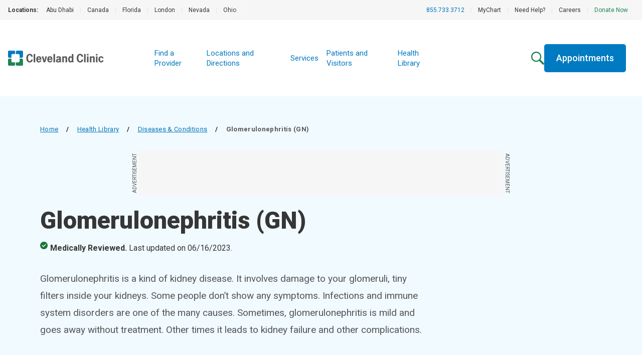

--- FILE ---
content_type: text/html; charset=utf-8
request_url: https://my.clevelandclinic.org/health/diseases/16167-glomerulonephritis-gn
body_size: 37258
content:
<!DOCTYPE html><html lang="en" class="__variable_f22b90 __variable_8bd802 __variable_da479a bg-white"><head><meta charSet="utf-8"/><meta name="viewport" content="width=device-width, initial-scale=1"/><link rel="preload" as="image" imageSrcSet="https://my.clevelandclinic.org/-/scassets/images/org/care-pages/urology-kidney/glomerulonephritis-feature.jpg?w=256&amp;q=75 1x, https://my.clevelandclinic.org/-/scassets/images/org/care-pages/urology-kidney/glomerulonephritis-feature.jpg?w=640&amp;q=75 2x" fetchPriority="high"/><link rel="preload" as="image" href="https://assets.clevelandclinic.org/transform/f95ac5af-34a1-40bb-9f37-08aad56ae943/icon-Facebook_White"/><link rel="preload" as="image" href="https://assets.clevelandclinic.org/transform/ac078292-731b-4127-850c-f8f9c89b2996/icon-X_White"/><link rel="preload" as="image" href="https://assets.clevelandclinic.org/transform/db237203-dac0-4ce6-8815-0707ccfd0f69/icon-YouTube__White"/><link rel="preload" as="image" href="https://assets.clevelandclinic.org/transform/e2e7532d-62e0-4621-bb76-4fc9b4ad9c12/icon-Instagram_White"/><link rel="preload" as="image" href="https://assets.clevelandclinic.org/transform/7346d56a-d369-44f9-acd0-28ba34cc7c08/icon-LinkedIn_White"/><link rel="stylesheet" href="/_next/static/css/fc837834662b1ffe.css" data-precedence="next"/><link rel="stylesheet" href="/_next/static/css/dde17a356c12898c.css" data-precedence="next"/><link rel="stylesheet" href="/_next/static/css/75215f1e6cb95175.css" data-precedence="next"/><link rel="preload" as="script" fetchPriority="low" href="/_next/static/chunks/webpack-286b7d0ca5c6ac94.js"/><script src="/_next/static/chunks/9801d3ee-36b9a6ca6fcee1d9.js" async=""></script><script src="/_next/static/chunks/9409-351313110142b41b.js" async=""></script><script src="/_next/static/chunks/main-app-c2b19ef4fdb070d4.js" async=""></script><script src="/_next/static/chunks/3159-59fe2189216b73ec.js" async=""></script><script src="/_next/static/chunks/app/health/(routes)/%5Btype%5D/%5B...slug%5D/layout-850a817290a003c8.js" async=""></script><script src="/_next/static/chunks/1584-3fd9affabc4f0b80.js" async=""></script><script src="/_next/static/chunks/6141-e571fdb6446e5025.js" async=""></script><script src="/_next/static/chunks/2612-c2e44ecfeb172b77.js" async=""></script><script src="/_next/static/chunks/232-d944d9779331edf2.js" async=""></script><script src="/_next/static/chunks/3645-42aec9a7cc832582.js" async=""></script><script src="/_next/static/chunks/app/health/(routes)/%5Btype%5D/%5B...slug%5D/page-1dc6e9d51092dd03.js" async=""></script><script src="/_next/static/chunks/app/error-64d42385a386c505.js" async=""></script><link rel="preload" href="https://bigidcmp.cloud/banner.js?siteId=e7a0b4f7-3b3b-49ce-9467-9e699346f114" as="script"/><link rel="preload" href="https://cdn.optimizely.com/js/28007920049.js" as="script"/><link rel="preload" href="https://cdn.static.zdbb.net/js/Dnl1wmWs8xCCpvWNCt9Egf.min.js" as="script"/><link rel="preload" href="https://cdn.trustedcareaccess.com/libs/js/aim-cchl.js" as="script"/><link rel="preload" href="https://mktdplp102cdn.azureedge.net/public/latest/js/ws-tracking.js?v=1.78.2008.0" as="script"/><link rel="preload" href="https://assets.adobedtm.com/b4225c707162/4900abd505ae/launch-c146ea99d958.min.js" as="script"/><title>Glomerulonephritis: Causes, Symptoms, Diagnosis &amp; Treatment</title><meta name="description" content="Glomerulonephritis is a type of kidney disease that involves damage to the glomeruli (tiny filters) inside your kidneys. Symptoms may include changes in your pee."/><link rel="canonical" href="https://my.clevelandclinic.org/health/diseases/16167-glomerulonephritis-gn"/><meta property="og:title" content="What Is Glomerulonephritis?"/><meta property="og:description" content="Learn about glomerulonephritis, a condition that causes the tiny filters (glomeruli) in your kidneys to swell. Often, there are no symptoms. "/><meta property="og:url" content="https://my.clevelandclinic.org/health/diseases/16167-glomerulonephritis-gn"/><meta property="og:site_name" content="Cleveland Clinic"/><meta property="og:image" content="https://my.clevelandclinic.org/-/scassets/images/org/health/articles/16167-glomerulonephritis"/><meta property="og:type" content="website"/><meta name="twitter:card" content="summary"/><meta name="twitter:site" content="@ClevelandClinic"/><meta name="twitter:creator" content="@ClevelandClinic"/><meta name="twitter:title" content="What Is Glomerulonephritis?"/><meta name="twitter:description" content="Learn about glomerulonephritis, a condition that causes the tiny filters (glomeruli) in your kidneys to swell. Often, there are no symptoms. "/><meta name="twitter:image" content="https://my.clevelandclinic.org/-/scassets/images/org/health/articles/16167-glomerulonephritis"/><link rel="shortcut icon" href="https://my.clevelandclinic.org/assets/imgs/favicon.ico" type="image/x-icon"/><link rel="icon" href="https://my.clevelandclinic.org/assets/imgs/touch-icon-iphone.png" sizes="256x256" type="image/png"/><link rel="apple-touch-icon" href="https://my.clevelandclinic.org/assets/imgs/touch-icon-iphone.png" sizes="58x58" type="image/png"/><link rel="apple-touch-icon" href="https://my.clevelandclinic.org/assets/imgs/touch-icon-ipad.png" sizes="152x152" type="image/png"/><link rel="apple-touch-icon" href="https://my.clevelandclinic.org/assets/imgs/touch-icon-ipad-retina.png" sizes="167x167" type="image/png"/><link rel="apple-touch-icon" href="https://my.clevelandclinic.org/assets/imgs/touch-icon-iphone-retina.png" sizes="180x180" type="image/png"/><meta name="next-size-adjust"/><script src="/_next/static/chunks/polyfills-42372ed130431b0a.js" noModule=""></script></head><body><script>(self.__next_s=self.__next_s||[]).push(["https://bigidcmp.cloud/banner.js?siteId=e7a0b4f7-3b3b-49ce-9467-9e699346f114",{"id":"bigid-cookie-banner-widget"}])</script><noscript><img alt="" loading="lazy" width="1" height="1" decoding="async" data-nimg="1" style="color:transparent" srcSet="//zdbb.net/l/Dnl1wmWs8xCCpvWNCt9Egf/?w=16&amp;q=75 1x" src="//zdbb.net/l/Dnl1wmWs8xCCpvWNCt9Egf/?w=16&amp;q=75"/></noscript><div class="print:hidden"><div id="d89JF2Fa-exV-5ixaiTVui1y_gqYcnxAVAB0ZZvIj8rs"></div><div id="ccf-lcwidget-chat" class="hidden d365-mkt-config" data-website-id="89JF2Fa-exV-5ixaiTVui1y_gqYcnxAVAB0ZZvIj8rs" data-hostname="ca264331a46e4359af48029ef070df94.svc.dynamics.com" data-app-id="cb30e344-c0a8-4f14-9d6c-f73e5cd00ae8" data-org-id="ae29c25f-ef18-4541-9c21-4ce5c6c1c633" data-org-url="https://m-ae29c25f-ef18-4541-9c21-4ce5c6c1c633.us.omnichannelengagementhub.com"></div></div><script type="application/ld+json">{
  "@context": "https://schema.org",
  "@type": "MedicalWebPage",
  "mainEntityOfPage": "MedicalCondition",
  "audience": "http://schema.org/Patient",
  "@id": "MedicalCondition",
  "name": "Glomerulonephritis (GN)",
  "url": "https://my.clevelandclinic.org/health/diseases/16167-glomerulonephritis-gn",
  "description": "Glomerulonephritis is a type of kidney disease that involves damage to the glomeruli (tiny filters) inside your kidneys. Symptoms may include changes in your pee.",
  "headline": "Glomerulonephritis: Causes, Symptoms, Diagnosis &amp; Treatment",
  "datePublished": "2023-09-04T18:02:13Z",
  "dateModified": "2026-01-20T20:03:56Z",
  "image": "https://my.clevelandclinic.org/-/scassets/images/org/health/articles/16167-glomerulonephritis"
}</script><script id="schema-script" type="application/ld+json">{
  "@context": "http://schema.org",
  "@type": "MedicalOrganization",
  "alternateName": "Cleveland Clinic",
  "areaServed": "http://www.wikidata.org/entity/Q13780930",
  "description": "Cleveland Clinic, a non-profit academic medical center, provides clinical and hospital care and is a leader in research, education and health information, and regarded as the best and highest-performing hospital in the world.",
  "foundingDate": "1921-02-28",
  "legalName": "Cleveland Clinic",
  "name": "Cleveland Clinic",
  "numberOfEmployees": {
    "@type": "QuantitativeValue",
    "value": "65000"
  },
  "image": "https://assets.clevelandclinic.org/transform/1bc1ff31-3cbc-4976-9ddf-9bc85e0877eb/Cleveland-Clinic-Logo-Web",
  "sameAs": [
    "https://en.wikipedia.org/wiki/Cleveland_Clinic",
    "https://www.linkedin.com/company/cleveland-clinic",
    "https://www.instagram.com/clevelandclinic",
    "https://twitter.com/ClevelandClinic",
    "https://www.youtube.com/user/ClevelandClinic",
    "https://www.facebook.com/ClevelandClinic"
  ],
  "url": "https://clevelandclinic.org"
}</script><script>(self.__next_s=self.__next_s||[]).push(["https://assets.adobedtm.com/b4225c707162/4900abd505ae/launch-c146ea99d958.min.js",{"id":"adobe-script"}])</script><header data-identity="centered-site-header" aria-label="Site Header" class="relative"><div class="print:hidden"><div data-identity="utility-nav" class="w-full bg-gray-300 "><div class="w-full flex justify-between items-stretch"><div class="flex-1 min-w-0"><section data-identity="single-line-nav" class="flex text-rem12px leading-rem24px bg-gray-300 text-gray-900 max-w-full"><div data-identity="single-line-nav-label" class="flex-none font-bold h-rem40px py-rem8px pl-rem16px bp1400:pl-rem32px">Locations:</div><div class="relative h-rem40px overflow-hidden"><div class="overflow-x-auto invisible-scrollbar whitespace-nowrap h-full pr-rem16px bp1400:pr-rem32px "><a href="https://www.clevelandclinicabudhabi.ae/en" target="_blank" class="px-rem12px py-rem8px first:pl-rem16px inline-block transition hover:text-blue-600 ">Abu Dhabi</a><span data-identity="divider" class="text-gray-400 select-none last:hidden inline">|</span><a href="https://my.clevelandclinic.org/canada" target="_blank" class="px-rem12px py-rem8px first:pl-rem16px inline-block transition hover:text-blue-600 ">Canada</a><span data-identity="divider" class="text-gray-400 select-none last:hidden inline">|</span><a href="https://my.clevelandclinic.org/florida" target="_blank" class="px-rem12px py-rem8px first:pl-rem16px inline-block transition hover:text-blue-600 ">Florida</a><span data-identity="divider" class="text-gray-400 select-none last:hidden inline">|</span><a href="https://clevelandcliniclondon.uk/" target="_blank" class="px-rem12px py-rem8px first:pl-rem16px inline-block transition hover:text-blue-600 ">London</a><span data-identity="divider" class="text-gray-400 select-none last:hidden inline">|</span><a href="https://my.clevelandclinic.org/locations/nevada" target="_blank" class="px-rem12px py-rem8px first:pl-rem16px inline-block transition hover:text-blue-600 ">Nevada</a><span data-identity="divider" class="text-gray-400 select-none last:hidden inline">|</span><a href="https://my.clevelandclinic.org/" target="_blank" class="px-rem12px py-rem8px first:pl-rem16px inline-block transition hover:text-blue-600 ">Ohio</a><span data-identity="divider" class="text-gray-400 select-none last:hidden inline">|</span></div><img data-identity="single-line-nav-fade-left" alt="Gray gradient" loading="lazy" width="16" height="40" decoding="async" data-nimg="1" class="absolute left-0 top-0 z-[2]" style="color:transparent" srcSet="/_next/static/media/gray-gradient-left-16.59910877.svg?w=16&amp;q=75 1x, /_next/static/media/gray-gradient-left-16.59910877.svg?w=32&amp;q=75 2x" src="/_next/static/media/gray-gradient-left-16.59910877.svg?w=32&amp;q=75"/><img data-identity="single-line-nav-fade-right" alt="Gray gradient" loading="lazy" width="32" height="40" decoding="async" data-nimg="1" class="absolute right-0 top-0 z-[2]" style="color:transparent" srcSet="/_next/static/media/gray-gradient-right-32.dd7ce4e5.svg?w=32&amp;q=75 1x, /_next/static/media/gray-gradient-right-32.dd7ce4e5.svg?w=64&amp;q=75 2x" src="/_next/static/media/gray-gradient-right-32.dd7ce4e5.svg?w=64&amp;q=75"/></div></section></div><div class="flex-shrink-0 hidden bp900:block"><section data-identity="single-line-nav" class="flex text-rem12px leading-rem24px bg-gray-300 text-gray-900 max-w-full"><div class="relative h-rem40px overflow-hidden"><div class="overflow-x-auto invisible-scrollbar whitespace-nowrap h-full pr-rem16px bp1400:pr-rem32px bp1400:pl-rem16px"><a href="tel:8557333712" class="px-rem12px py-rem8px first:pl-rem16px inline-block transition hover:text-blue-600 text-blue-600 hover:text-blue-800 hidden bp900:inline-block">855.733.3712</a><span data-identity="divider" class="text-gray-400 select-none last:hidden bp900:hidden bp1100:inline">|</span><a href="https://my.clevelandclinic.org/online-services/mychart" class="px-rem12px py-rem8px first:pl-rem16px inline-block transition hover:text-blue-600 hidden bp1100:inline-block">MyChart</a><span data-identity="divider" class="text-gray-400 select-none last:hidden bp900:hidden bp1100:inline">|</span><a href="https://my.clevelandclinic.org/help" class="px-rem12px py-rem8px first:pl-rem16px inline-block transition hover:text-blue-600 hidden bp1100:inline-block">Need Help?</a><span data-identity="divider" class="text-gray-400 select-none last:hidden bp900:hidden bp1100:inline">|</span><a href="https://jobs.clevelandclinic.org/" class="px-rem12px py-rem8px first:pl-rem16px inline-block transition hover:text-blue-600 hidden bp1100:inline-block">Careers</a><span data-identity="divider" class="text-gray-400 select-none last:hidden bp900:hidden bp1100:inline">|</span><a href="https://give.ccf.org/give/187824#!/donation/checkout" target="_blank" class="px-rem12px py-rem8px first:pl-rem16px inline-block transition hover:text-blue-600 text-brandGreen-500 hover:text-forestGreen-800 hidden bp1100:inline-block">Donate Now</a><span data-identity="divider" class="text-gray-400 select-none last:hidden bp900:hidden bp1100:inline">|</span></div><img data-identity="single-line-nav-fade-left" alt="Gray gradient" loading="lazy" width="16" height="40" decoding="async" data-nimg="1" class="absolute left-0 top-0 z-[2]" style="color:transparent" srcSet="/_next/static/media/gray-gradient-left-16.59910877.svg?w=16&amp;q=75 1x, /_next/static/media/gray-gradient-left-16.59910877.svg?w=32&amp;q=75 2x" src="/_next/static/media/gray-gradient-left-16.59910877.svg?w=32&amp;q=75"/><img data-identity="single-line-nav-fade-right" alt="Gray gradient" loading="lazy" width="32" height="40" decoding="async" data-nimg="1" class="absolute right-0 top-0 z-[2]" style="color:transparent" srcSet="/_next/static/media/gray-gradient-right-32.dd7ce4e5.svg?w=32&amp;q=75 1x, /_next/static/media/gray-gradient-right-32.dd7ce4e5.svg?w=64&amp;q=75 2x" src="/_next/static/media/gray-gradient-right-32.dd7ce4e5.svg?w=64&amp;q=75"/></div></section></div></div></div></div><div class="min-h-[5rem] flex flex-row gap-x-rem8px justify-between items-center w-full bp1100:grid bp1100:grid-cols-[3fr_6fr_4fr] bp1400:grid-cols-[2fr_5fr_2fr] bp1100:min-h-[9.5rem]"><a href="https://my.clevelandclinic.org/" data-identity="logo"><div class="relative ml-rem16px bp1100:pl-rem32px bp1400:ml-rem32px z-[10] w-[160px] h-[40px] bp1100:w-[191px] bp1100:h-[44px] py-rem48px  "><img alt="Cleveland Clinic logo" loading="lazy" decoding="async" data-nimg="fill" style="position:absolute;height:100%;width:100%;left:0;top:0;right:0;bottom:0;object-fit:contain;color:transparent" sizes="100vw" srcSet="https://assets.clevelandclinic.org/transform/1bc1ff31-3cbc-4976-9ddf-9bc85e0877eb/Cleveland-Clinic-Logo-Web?w=640&amp;q=75 640w, https://assets.clevelandclinic.org/transform/1bc1ff31-3cbc-4976-9ddf-9bc85e0877eb/Cleveland-Clinic-Logo-Web?w=750&amp;q=75 750w, https://assets.clevelandclinic.org/transform/1bc1ff31-3cbc-4976-9ddf-9bc85e0877eb/Cleveland-Clinic-Logo-Web?w=828&amp;q=75 828w, https://assets.clevelandclinic.org/transform/1bc1ff31-3cbc-4976-9ddf-9bc85e0877eb/Cleveland-Clinic-Logo-Web?w=1080&amp;q=75 1080w, https://assets.clevelandclinic.org/transform/1bc1ff31-3cbc-4976-9ddf-9bc85e0877eb/Cleveland-Clinic-Logo-Web?w=1200&amp;q=75 1200w, https://assets.clevelandclinic.org/transform/1bc1ff31-3cbc-4976-9ddf-9bc85e0877eb/Cleveland-Clinic-Logo-Web?w=1920&amp;q=75 1920w, https://assets.clevelandclinic.org/transform/1bc1ff31-3cbc-4976-9ddf-9bc85e0877eb/Cleveland-Clinic-Logo-Web?w=2048&amp;q=75 2048w, https://assets.clevelandclinic.org/transform/1bc1ff31-3cbc-4976-9ddf-9bc85e0877eb/Cleveland-Clinic-Logo-Web?w=3840&amp;q=75 3840w" src="https://assets.clevelandclinic.org/transform/1bc1ff31-3cbc-4976-9ddf-9bc85e0877eb/Cleveland-Clinic-Logo-Web?w=3840&amp;q=75"/></div></a><div class="flex-1 flex justify-center min-w-0 print:hidden"><div data-identity="primary-nav" class="bg-white flex items-center justify-center hidden bp1100:block"><div data-identity="mobile-primary-nav" class="w-full bp900:hidden"><div class="relative"><div class="px-rem32px"><a data-identity="ss-link" href="https://my.clevelandclinic.org/providers" class="text-brandBlue-500 hover:text-blue-800 transition  font-bold leading-rem24px stroke-brandBlue-500 hover:stroke-blue-800 hover:text-blue-800 relative text-rem16px border-b py-rem16px border-gray-400 
        flex items-center justify-between w-full text-left transition-all aria-expanded:duration-[390ms] duration-200 ease-in-out motion-reduce:transition-none" target="_blank" rel="noopener noreferrer">Find a Provider</a><a data-identity="ss-link" href="https://my.clevelandclinic.org/locations" class="text-brandBlue-500 hover:text-blue-800 transition  font-bold leading-rem24px stroke-brandBlue-500 hover:stroke-blue-800 hover:text-blue-800 relative text-rem16px border-b py-rem16px border-gray-400 
        flex items-center justify-between w-full text-left transition-all aria-expanded:duration-[390ms] duration-200 ease-in-out motion-reduce:transition-none" target="_blank" rel="noopener noreferrer">Locations and Directions</a><a data-identity="ss-link" href="https://my.clevelandclinic.org/services" class="text-brandBlue-500 hover:text-blue-800 transition  font-bold leading-rem24px stroke-brandBlue-500 hover:stroke-blue-800 hover:text-blue-800 relative text-rem16px border-b py-rem16px border-gray-400 
        flex items-center justify-between w-full text-left transition-all aria-expanded:duration-[390ms] duration-200 ease-in-out motion-reduce:transition-none" target="_blank" rel="noopener noreferrer">Services</a><a data-identity="ss-link" href="https://my.clevelandclinic.org/patients" class="text-brandBlue-500 hover:text-blue-800 transition  font-bold leading-rem24px stroke-brandBlue-500 hover:stroke-blue-800 hover:text-blue-800 relative text-rem16px border-b py-rem16px border-gray-400 
        flex items-center justify-between w-full text-left transition-all aria-expanded:duration-[390ms] duration-200 ease-in-out motion-reduce:transition-none" target="_blank" rel="noopener noreferrer">Patients and Visitors</a><a data-identity="ss-link" href="https://my.clevelandclinic.org/health" class="text-brandBlue-500 hover:text-blue-800 transition  font-bold leading-rem24px stroke-brandBlue-500 hover:stroke-blue-800 hover:text-blue-800 relative text-rem16px border-b py-rem16px border-gray-400 
        flex items-center justify-between w-full text-left transition-all aria-expanded:duration-[390ms] duration-200 ease-in-out motion-reduce:transition-none" target="_blank" rel="noopener noreferrer">Health Library</a></div></div></div><ul data-identity="desktop-primary-nav" class="flex items-center gap-x-rem16px bp1400:gap-x-rem24px hidden bp900:flex"><li class="flex items-baseline text-rem15px leading-rem20px"><a data-identity="ss-link" href="https://my.clevelandclinic.org/providers" class="text-brandBlue-500 hover:text-blue-800 transition  py-rem4px px-rem8px" target="_blank" rel="noopener noreferrer">Find a Provider</a></li><li class="flex items-baseline text-rem15px leading-rem20px"><a data-identity="ss-link" href="https://my.clevelandclinic.org/locations" class="text-brandBlue-500 hover:text-blue-800 transition  py-rem4px px-rem8px" target="_blank" rel="noopener noreferrer">Locations and Directions</a></li><li class="flex items-baseline text-rem15px leading-rem20px"><a data-identity="ss-link" href="https://my.clevelandclinic.org/services" class="text-brandBlue-500 hover:text-blue-800 transition  py-rem4px px-rem8px" target="_blank" rel="noopener noreferrer">Services</a></li><li class="flex items-baseline text-rem15px leading-rem20px"><a data-identity="ss-link" href="https://my.clevelandclinic.org/patients" class="text-brandBlue-500 hover:text-blue-800 transition  py-rem4px px-rem8px" target="_blank" rel="noopener noreferrer">Patients and Visitors</a></li><li class="flex items-baseline text-rem15px leading-rem20px"><a data-identity="ss-link" href="https://my.clevelandclinic.org/health" class="text-brandBlue-500 hover:text-blue-800 transition  py-rem4px px-rem8px" target="_blank" rel="noopener noreferrer">Health Library</a></li></ul></div></div><div class="flex flex-row justify-end gap-rem12px bp1100:hidden ml-auto flex-shrink-0 print:hidden"><div data-identity="mobile-icons-container" class="flex flex-row items-center justify-end bp1100:hidden relative z-[10] pt-rem32px pb-rem24px pr-rem16px bp1100:pr-rem24px bp600:pr-rem32px gap-x-rem16px"><a href="/search"><img data-identity="search-icon" alt="Search" loading="lazy" width="26" height="26" decoding="async" data-nimg="1" style="color:transparent" srcSet="/_next/static/media/LondonGreenSearchIcon.6d7e718f.svg?w=32&amp;q=75 1x, /_next/static/media/LondonGreenSearchIcon.6d7e718f.svg?w=64&amp;q=75 2x" src="/_next/static/media/LondonGreenSearchIcon.6d7e718f.svg?w=64&amp;q=75"/></a><button data-identity="action-button" class="transition select-none text-white bg-brandBlue-500 hover:bg-blue-800 block font-medium w-fit text-rem18px leading-rem24px px-rem24px rounded-[0.3125rem] text-center focus-standard py-rem8px !px-rem16px">Menu</button></div></div><div class="hidden items-center bp1100:flex bp1100:flex-row bp1100:gap-rem32px bp1100:pr-rem32px justify-end print:hidden"><a href="/search" class="flex-shrink-0"><img data-identity="search-icon" alt="Search" loading="lazy" width="26" height="26" decoding="async" data-nimg="1" class="bp1100:block" style="color:transparent" srcSet="/_next/static/media/LondonGreenSearchIcon.6d7e718f.svg?w=32&amp;q=75 1x, /_next/static/media/LondonGreenSearchIcon.6d7e718f.svg?w=64&amp;q=75 2x" src="/_next/static/media/LondonGreenSearchIcon.6d7e718f.svg?w=64&amp;q=75"/></a><a data-identity="link-button" class="transition select-none text-white bg-brandBlue-500 hover:bg-blue-800 block font-medium w-fit text-rem18px leading-rem24px px-rem24px rounded-[0.3125rem] text-center focus-standard py-rem16px hidden bp1100:block" href="https://my.clevelandclinic.org/patients/information/access">Appointments</a></div></div></header><section data-identity="page-header" class="bg-blue-050 py-rem56px print:py-rem24px print:hidden"><div class="container"><div class="max-w-headerWide mb-rem24px print:mb-rem16px"><div data-identity="breadcrumbs" class="text-rem13px leading-rem20px tracking-wide  "><div data-identity="breadcrumb-back-arrow" class="inline-block bp900:hidden mr-rem8px"><svg xmlns="http://www.w3.org/2000/svg" width="5" height="9" viewBox="0 0 5 9" fill="none"><path fill-rule="evenodd" clip-rule="evenodd" d="M0.503329 5.21993C0.292106 4.98741 0.292106 4.61041 0.503329 4.37789L3.74855 0.805416C3.95977 0.572893 4.30223 0.572893 4.51346 0.805416C4.72468 1.03794 4.72468 1.41493 4.51346 1.64746L1.65069 4.79891L4.51346 7.95036C4.72468 8.18289 4.72468 8.55988 4.51346 8.7924C4.30223 9.02493 3.95977 9.02493 3.74855 8.7924L0.503329 5.21993Z" fill="#0076BA"></path></svg></div><div data-identity="breadcrumb" class="hidden bp900:inline-block mb-rem8px space-x-rem16px mr-rem16px"><a data-identity="breadcrumb-parent-page" href="https://my.clevelandclinic.org" class="text-blue-600 underline underline-offset-[5px] hover:text-blue-800 transition">Home</a><span data-identity="divider" class="hidden bp900:inline-block font-medium">/</span></div><div data-identity="breadcrumb" class="hidden bp900:inline-block mb-rem8px space-x-rem16px mr-rem16px"><a data-identity="breadcrumb-parent-page" href="https://my.clevelandclinic.org/health" class="text-blue-600 underline underline-offset-[5px] hover:text-blue-800 transition">Health Library</a><span data-identity="divider" class="hidden bp900:inline-block font-medium">/</span></div><div data-identity="breadcrumb" class="inline-block mb-rem8px space-x-rem16px mr-rem16px"><a data-identity="breadcrumb-parent-page" href="https://my.clevelandclinic.org/health/diseases" class="text-blue-600 underline underline-offset-[5px] hover:text-blue-800 transition">Diseases &amp; Conditions</a><span data-identity="divider" class="hidden bp900:inline-block font-medium">/</span></div><span data-identity="breadcrumb-current-page" class="hidden bp900:inline-block text-gray-800 font-semibold">Glomerulonephritis (GN)</span></div></div><div data-identity="sticky-leaderboard-ad"><div data-identity="leaderboard-ad" class="hidden bp1100:flex print:hidden justify-center my-rem24px "><div class="relative"><span data-identity="side-ad-label" class="absolute uppercase text-rem10px leading-rem16px text-center w-[100px] text-gray-800 top-[37px] left-[-57px] rotate-[-90deg]">Advertisement</span><div data-identity="ad-slot" id="leaderboard_728x90" class="ad-reset min-w-[728px] !min-h-[90px] flex bg-gray-300"></div><span data-identity="side-ad-label" class="absolute uppercase text-rem10px leading-rem16px text-center w-[100px] text-gray-800 top-[37px] right-[-57px] rotate-[90deg]">Advertisement</span></div></div></div><div data-identity="leaderboard-ad-page-header-placeholder" class="hidden print:hidden "></div><h1 data-identity="headline" class="text-gray-900 font-black leading-rem44px text-rem40px bp600:text-rem48px bp600:leading-rem52px max-w-headerWide mb-rem16px print:mb-rem8px">Glomerulonephritis (GN)</h1><section data-identity="medical-review-disclaimer" class="mb-rem32px"><span class="flex flex-col bp600:flex-row items-start text-gray-900 print:text-black" data-identity="medically-reviewed-badge"><span class="flex items-cente"><svg width="16" height="16" viewBox="0 0 16 16" fill="none" xmlns="http://www.w3.org/2000/svg" class="mr-rem4px"><circle cx="7.5" cy="7.5" r="7.5" fill="#ffffff"></circle><path d="M6.45 10.95L11.7375 5.6625L10.6875 4.6125L6.45 8.85L4.3125 6.7125L3.2625 7.7625L6.45 10.95ZM7.5 15C6.4625 15 5.4875 14.803 4.575 14.409C3.6625 14.0155 2.86875 13.4813 2.19375 12.8063C1.51875 12.1313 0.9845 11.3375 0.591 10.425C0.197 9.5125 0 8.5375 0 7.5C0 6.4625 0.197 5.4875 0.591 4.575C0.9845 3.6625 1.51875 2.86875 2.19375 2.19375C2.86875 1.51875 3.6625 0.98425 4.575 0.59025C5.4875 0.19675 6.4625 0 7.5 0C8.5375 0 9.5125 0.19675 10.425 0.59025C11.3375 0.98425 12.1313 1.51875 12.8063 2.19375C13.4813 2.86875 14.0155 3.6625 14.409 4.575C14.803 5.4875 15 6.4625 15 7.5C15 8.5375 14.803 9.5125 14.409 10.425C14.0155 11.3375 13.4813 12.1313 12.8063 12.8063C12.1313 13.4813 11.3375 14.0155 10.425 14.409C9.5125 14.803 8.5375 15 7.5 15Z" fill="#1b7638"></path></svg><span class="font-bold bp600:mr-rem4px">Medically Reviewed.</span></span><span class="font-normal ml-[20px] bp600:ml-0">Last updated on <!-- -->06/16/2023<!-- -->.</span></span></section><p data-identity="intro-text" class="font-normal text-rem19px leading-rem32px text-gray-800 bp900:leading-rem34px max-w-body undefined">Glomerulonephritis is a kind of kidney disease. It involves damage to your glomeruli, tiny filters inside your kidneys. Some people don’t show any symptoms. Infections and immune system disorders are one of the many causes. Sometimes, glomerulonephritis is mild and goes away without treatment. Other times it leads to kidney failure and other complications.</p></div></section><div class="container mt-rem48px print:mt-rem24px mb-rem64px bp900:mb-rem88px"><div data-identity="article-sidebar" class="hidden bp900:block bp900:pl-rem48px bp900:row-span-2 bp900:w-1/3 bp900:float-right"><div style="height:auto"><div class="sticky pt-rem16px mb-rem32px" style="top:0px"><div data-identity="billboard-ad" class="hidden bp1100:flex print:hidden max-w-[400px] min-w-[300px] m-auto items-center justify-center bg-gray-300 pt-rem16px pb-[2.25rem] mb-rem32px"><div class="max-w-[300px] mx-auto"><p class="text-gray-800 uppercase text-rem10px leading-rem16px mx-auto w-fit">Advertisement</p><div class="hidden bp1100:flex flex-col items-center justify-center"><div data-identity="ad-slot" id="billboard_300x250" class="ad-reset w-[300px] !min-h-[250px] flex bg-gray-300"></div><div data-identity="ad-policy" class="text-rem13px text-gray-900 pt-rem16px max-w-[300px] mx-auto"><p>Cleveland Clinic is a non-profit academic medical center. Advertising on our site helps support our mission. We do not endorse non-Cleveland Clinic products or services.<!-- --> <a data-identity="ad-policy-link" href="https://health.clevelandclinic.org/advertising" target="_blank" class="text-blue-600 hover:text-blue-800 transition underline" rel="noreferrer">Policy</a></p></div></div></div></div><section data-identity="callout" class="flex flex-col justify-start max-w-[375px] bp600:max-w-[856px] bp900:max-w-[375px] bp600:gap-x-rem32px mt-rem48px bp900:mt-0 mb-rem32px"><div class="border-t-[5px] [width:40px] border-forestGreen-500 bp900:w-full"></div><div class="pt-rem16px pb-rem24px items-center flex align-middle"><div class="flex"><svg width="39" height="39" viewBox="0 0 39 39" xmlns="http://www.w3.org/2000/svg" class="flex-none mr-rem8px"><g><path data-identity="callout-logo-top" d="M29.482 11.7612V18.3536H35.3361C36.9183 18.3536 38.1313 17.0879 38.1313 15.5584V3.11186C38.1313 1.52966 36.8656 0.31665 35.3361 0.31665H22.8896C21.3074 0.31665 20.0944 1.5824 20.0944 3.11186V8.96597H26.6868C28.269 8.91323 29.482 10.179 29.482 11.7612ZM8.33339 11.7612V18.3536H2.53202C0.94983 18.3536 -0.263184 17.0879 -0.263184 15.5584V3.11186C-0.263184 1.52966 1.00257 0.31665 2.53202 0.31665H14.9786C16.5608 0.31665 17.7738 1.5824 17.7738 3.11186V8.96597H11.1813C9.59915 8.91323 8.33339 10.179 8.33339 11.7612Z" fill="#007BC2"></path><path data-identity="callout-logo-bottom" d="M8.33339 27.2665V20.6741H2.53202C0.94983 20.6741 -0.263184 21.9398 -0.263184 23.4693V35.9159C-0.263184 37.498 1.00257 38.7111 2.53202 38.7111H14.9786C16.5608 38.7111 17.7738 37.4453 17.7738 35.9159V30.0617H11.1813C9.59915 30.0617 8.33339 28.8487 8.33339 27.2665ZM29.482 27.2665V20.6741H35.3361C36.9183 20.6741 38.1313 21.9398 38.1313 23.4693V35.9159C38.1313 37.498 36.8656 38.7111 35.3361 38.7111H22.8896C21.3074 38.7111 20.0944 37.4453 20.0944 35.9159V30.0617H26.6868C28.269 30.0617 29.482 28.8487 29.482 27.2665Z" fill="#1b7638"></path></g></svg><div data-identity="callout-title" class="text-rem20px font-bold self-center leading-rem22px bp1100:leading-rem24px text-gray-900">Care at Cleveland Clinic</div></div></div><div data-identity="callout-links" class="justify-start pb-rem24px space-y-rem24px"><div data-identity="callout-detailed-link"><a data-identity="callout-link" href="https://my.clevelandclinic.org/services/glomerulonephritis-treatment" target="_blank" class="text-brandBlue-500 font-medium underline underline-offset-[5px] decoration-1 hover:text-blue-800 transition">Glomerulonephritis Treatment</a></div><div data-identity="callout-detailed-link"><a data-identity="callout-link" href="https://my.clevelandclinic.org/services/glomerulonephritis-treatment#featured-provider-panel" target="_blank" class="text-brandBlue-500 font-medium underline underline-offset-[5px] decoration-1 hover:text-blue-800 transition">Find a Doctor and Specialists</a></div><div data-identity="callout-detailed-link"><a data-identity="callout-link" href="https://my.clevelandclinic.org/webappointment" target="_blank" class="text-brandBlue-500 font-medium underline underline-offset-[5px] decoration-1 hover:text-blue-800 transition">Make an Appointment</a></div></div></section></div></div></div><div class="bp900:pr-rem48px bp900:border-r bp900:border-gray-400 bp900:w-2/3 print:hidden"><div data-identity="article-navigation"><nav data-identity="static-article-navigation" class="flex flex-wrap gap-y-rem16px gap-x-rem32px"><span class="font-bold text-rem16px inline-block">Contents<svg width="12" height="14" viewBox="0 0 12 14" fill="none" xmlns="http://www.w3.org/2000/svg" class="inline-block ml-rem8px mb-[1px]"><title>Arrow Down</title><g><path fill-rule="evenodd" clip-rule="evenodd" d="M4.854 10.6321V1.1465C4.854 0.512102 5.36611 0 6.0005 0C6.6349 0 7.147 0.512102 7.147 1.1465V10.6362L10.143 8.27007C10.6399 7.88026 11.3583 7.96433 11.7558 8.46115C12.1532 8.95796 12.0615 9.67644 11.5647 10.0739L7.20474 13.5132C7.18605 13.529 7.16675 13.5444 7.14683 13.5592C7.10893 13.5877 7.07016 13.6145 7.03062 13.6398C6.84134 13.762 6.63445 13.847 6.42065 13.8949C6.28429 13.9258 6.14568 13.9414 6.00798 13.9414H6.00036H6.00033C5.72411 13.9414 5.45144 13.8845 5.19929 13.766C5.06429 13.7035 4.93533 13.6244 4.81562 13.5287L0.436003 10.0739C-0.0608124 9.68408 -0.144889 8.95796 0.24492 8.46115C0.634729 7.96433 1.36084 7.88026 1.85766 8.27007L4.854 10.6321Z" fill="#737373"></path></g></svg></span><a href="#overview" class="leading-rem23px text-brandBlue-500 hover:text-blue-800 transition inline-block">Overview</a><a href="#symptoms-and-causes" class="leading-rem23px text-brandBlue-500 hover:text-blue-800 transition inline-block">Symptoms and Causes</a><a href="#diagnosis-and-tests" class="leading-rem23px text-brandBlue-500 hover:text-blue-800 transition inline-block">Diagnosis and Tests</a><a href="#management-and-treatment" class="leading-rem23px text-brandBlue-500 hover:text-blue-800 transition inline-block">Management and Treatment</a><a href="#outlook-prognosis" class="leading-rem23px text-brandBlue-500 hover:text-blue-800 transition inline-block">Outlook / Prognosis</a><a href="#prevention" class="leading-rem23px text-brandBlue-500 hover:text-blue-800 transition inline-block">Prevention</a><a href="#living-with" class="leading-rem23px text-brandBlue-500 hover:text-blue-800 transition inline-block">Living With</a><div id="bottom-of-static-nav"></div></nav><div class="bp900:hidden w-[100vw] duration-300 ease-in-out fixed top-0 left-0 bg-white z-[3]  translate-y-[-56px] invisible opacity-0"></div><div data-identity="desktop-sticky-nav" class="hidden bp900:block w-[100vw] fixed top-0 left-0 bg-white z-[3] py-rem16px border-b border-b-gray-400 duration-300 ease-in-out translate-y-[-56px] invisible opacity-0"><div data-identity="desktop-sticky-nav-links" class="flex flex-wrap gap-y-rem16px gap-x-rem32px container text-rem16px"><span class="font-bold text-rem16px inline-block">Contents<svg width="12" height="14" viewBox="0 0 12 14" fill="none" xmlns="http://www.w3.org/2000/svg" class="inline-block ml-rem8px mb-[1px]"><title>Arrow Down</title><g><path fill-rule="evenodd" clip-rule="evenodd" d="M4.854 10.6321V1.1465C4.854 0.512102 5.36611 0 6.0005 0C6.6349 0 7.147 0.512102 7.147 1.1465V10.6362L10.143 8.27007C10.6399 7.88026 11.3583 7.96433 11.7558 8.46115C12.1532 8.95796 12.0615 9.67644 11.5647 10.0739L7.20474 13.5132C7.18605 13.529 7.16675 13.5444 7.14683 13.5592C7.10893 13.5877 7.07016 13.6145 7.03062 13.6398C6.84134 13.762 6.63445 13.847 6.42065 13.8949C6.28429 13.9258 6.14568 13.9414 6.00798 13.9414H6.00036H6.00033C5.72411 13.9414 5.45144 13.8845 5.19929 13.766C5.06429 13.7035 4.93533 13.6244 4.81562 13.5287L0.436003 10.0739C-0.0608124 9.68408 -0.144889 8.95796 0.24492 8.46115C0.634729 7.96433 1.36084 7.88026 1.85766 8.27007L4.854 10.6321Z" fill="#737373"></path></g></svg></span><a href="#overview" class="leading-rem23px text-brandBlue-500 hover:text-blue-800 transition inline-block">Overview</a><a href="#symptoms-and-causes" class="leading-rem23px text-brandBlue-500 hover:text-blue-800 transition inline-block">Symptoms and Causes</a><a href="#diagnosis-and-tests" class="leading-rem23px text-brandBlue-500 hover:text-blue-800 transition inline-block">Diagnosis and Tests</a><a href="#management-and-treatment" class="leading-rem23px text-brandBlue-500 hover:text-blue-800 transition inline-block">Management and Treatment</a><a href="#outlook-prognosis" class="leading-rem23px text-brandBlue-500 hover:text-blue-800 transition inline-block">Outlook / Prognosis</a><a href="#prevention" class="leading-rem23px text-brandBlue-500 hover:text-blue-800 transition inline-block">Prevention</a><a href="#living-with" class="leading-rem23px text-brandBlue-500 hover:text-blue-800 transition inline-block">Living With</a></div></div></div></div><div data-identity="main-article-content" class="bp900:pr-rem48px bp900:pt-[1px] bp900:border-r bp900:border-gray-400 bp900:border-1 bp900:w-2/3"><div><div data-identity="article-section" id="overview" class="scroll-mt-[112px]"><h2 data-identity="headline" class="text-gray-900 font-bold leading-rem34px text-rem32px bp600:text-rem40px bp600:leading-rem44px mt-rem56px print:mt-rem24px mb-rem16px print:mb-rem8px break-words">Overview</h2><figure data-identity="figure" itemProp="" itemType="" class="bg-gray-300 bp600:bg-transparent bp900:mt-rem8px bp900:pl-rem16px bp900:pr-0 py-rem16px px-rem24px bp900:max-w-[50%] print:pl-0 bp900:float-right bp900:w-[50%]"><div class="print:hidden"><img data-identity="featured-image" class="w-full bp600:border-4 bp600:border-gray-300" src="https://my.clevelandclinic.org/-/scassets/images/org/health/articles/16167-glomerulonephritis" alt="Inflamed glomeruli inside a human kidney next to samples of healthy and unhealthy pee" loading="lazy"/></div><div class="hidden print:block text-gray-900 text-rem14px leading-rem20px my-rem16px"><p class="mb-rem8px"><strong>Image<!-- --> content:</strong> This <!-- -->image<!-- --> is available to <!-- -->view<!-- --> online.</p><p><span>View image<!-- --> online</span> <span class="text-gray-600 text-rem12px break-all">(<!-- -->https://my.clevelandclinic.org/-/scassets/images/org/health/articles/16167-glomerulonephritis<!-- -->)</span></p></div><figcaption data-identity="figure-caption" itemProp="description" class="text-gray-900 text-rem13px leading-rem20px mt-rem12px">Glomerulonephritis is damage to the glomeruli, tiny filters inside your kidneys that remove waste from your blood. It can cause changes to your pee, but often has no symptoms.</figcaption></figure><div data-identity="rich-text" class=""><h3 data-identity="headline" class="text-gray-900 font-bold leading-rem30px text-rem25px bp600:text-rem32px bp600:leading-rem38px mt-rem32px mb-rem16px break-words  ">What is glomerulonephritis?</h3><p data-identity="paragraph-element" class="text-gray-800 my-rem16px text-rem19px leading-rem34px  ">Glomerulonephritis is a type of <a data-identity="link" href="https://my.clevelandclinic.org/health/diseases/15096-chronic-kidney-disease" target="_blank" class="text-brandBlue-500 print:text-black underline underline-offset-[5px] print:no-underline decoration-1 break-words hover:text-blue-800 transition">kidney disease</a>. It involves damage to the glomeruli (tiny filters) inside your <a data-identity="link" href="https://my.clevelandclinic.org/health/body/21824-kidney" target="_blank" class="text-brandBlue-500 print:text-black underline underline-offset-[5px] print:no-underline decoration-1 break-words hover:text-blue-800 transition">kidneys</a>. If you have glomerulonephritis, your kidneys can have trouble removing waste and fluid from your body. Many mild cases resolve with treatment. If the condition becomes severe, it can lead to <a data-identity="link" href="https://my.clevelandclinic.org/health/diseases/17689-kidney-failure" target="_blank" class="text-brandBlue-500 print:text-black underline underline-offset-[5px] print:no-underline decoration-1 break-words hover:text-blue-800 transition">kidney failure</a>.</p><div data-identity="billboard-ad" class="flex bp1100:hidden print:hidden max-w-[400px] min-w-[300px] m-auto items-center justify-center bg-gray-300 pt-rem16px pb-[2.25rem] my-rem32px  "><div class="max-w-[300px] mx-auto"><p class="text-gray-800 uppercase text-rem10px leading-rem16px mx-auto w-fit">Advertisement</p><div class="flex bp1100:hidden flex-col items-center justify-center"><div data-identity="ad-slot" id="billboard_300x250_mobile" class="ad-reset w-[300px] !min-h-[250px] flex bg-gray-300"></div><div data-identity="ad-policy" class="text-rem13px text-gray-900 pt-rem16px max-w-[300px] mx-auto"><p>Cleveland Clinic is a non-profit academic medical center. Advertising on our site helps support our mission. We do not endorse non-Cleveland Clinic products or services.<!-- --> <a data-identity="ad-policy-link" href="https://health.clevelandclinic.org/advertising" target="_blank" class="text-blue-600 hover:text-blue-800 transition underline" rel="noreferrer">Policy</a></p></div></div></div></div><h4 data-identity="headline" class="text-gray-900 font-bold leading-rem24px text-rem20px bp600:text-rem25px bp600:leading-rem30px mt-rem32px mb-rem16px break-words  ">How do glomeruli help your kidneys?</h4><p data-identity="paragraph-element" class="text-gray-800 my-rem16px text-rem19px leading-rem34px  ">Glomeruli are tiny filtering units made of capillaries (tiny blood vessels) in your kidneys. You have almost a million of them. Their job is to remove waste and extra fluid from your blood. It’s the first step in the process of making pee. If something damages them, they can’t do their job. This means your kidneys may not work as well.</p><h4 data-identity="headline" class="text-gray-900 font-bold leading-rem24px text-rem20px bp600:text-rem25px bp600:leading-rem30px mt-rem32px mb-rem16px break-words  ">Are there different types of glomerulonephritis?</h4><p data-identity="paragraph-element" class="text-gray-800 my-rem16px text-rem19px leading-rem34px  ">When glomerulonephritis starts suddenly, it’s called acute glomerulonephritis. When it happens slowly and lasts a while, it’s called chronic glomerulonephritis. Some people can have an acute attack and then a chronic condition years later.</p><div data-identity="native-ad-desktop" class="hidden bp1100:block print:hidden "><div data-identity="native-ad-slot" id="native_desktop" class="ad-reset my-rem64px empty:my-0 *:last:bg-gradient-to-r *:last:bg-[32px] *:last:bg-no-repeat bp1100:w-full bp1100:overflow-hidden *:last:from-blue-050 *:last:to-blue-050"></div></div></div></div></div><div><div data-identity="article-section" id="symptoms-and-causes" class="scroll-mt-[112px]"><h2 data-identity="headline" class="text-gray-900 font-bold leading-rem34px text-rem32px bp600:text-rem40px bp600:leading-rem44px mt-rem56px print:mt-rem24px mb-rem16px print:mb-rem8px break-words">Symptoms and Causes</h2><div data-identity="rich-text" class=""><h3 data-identity="headline" class="text-gray-900 font-bold leading-rem30px text-rem25px bp600:text-rem32px bp600:leading-rem38px mt-rem32px mb-rem16px break-words  ">What are the symptoms of glomerulonephritis?</h3><p data-identity="paragraph-element" class="text-gray-800 my-rem16px text-rem19px leading-rem34px  ">People with glomerulonephritis often don’t experience any warning signs of the disease. But symptoms can include:</p><ul data-identity="unordered-list" class="my-rem16px mx-0 pl-[1.25rem] list-disc marker:text-brandBlue-500 print:marker:text-black marker:pl-rem24px  "><li class="mb-rem12px pl-rem12px text-gray-800 text-rem19px leading-rem34px ">Blood in your <a data-identity="link" href="https://my.clevelandclinic.org/health/diseases/15357-urine-changes" target="_blank" class="text-brandBlue-500 print:text-black underline underline-offset-[5px] print:no-underline decoration-1 break-words hover:text-blue-800 transition">pee</a>, which may make it look brown, pink or red.</li><li class="mb-rem12px pl-rem12px text-gray-800 text-rem19px leading-rem34px ">Nausea.</li><li class="mb-rem12px pl-rem12px text-gray-800 text-rem19px leading-rem34px ">Rash</li><li class="mb-rem12px pl-rem12px text-gray-800 text-rem19px leading-rem34px "><a data-identity="link" href="https://my.clevelandclinic.org/health/symptoms/16942-dyspnea" target="_blank" class="text-brandBlue-500 print:text-black underline underline-offset-[5px] print:no-underline decoration-1 break-words hover:text-blue-800 transition">Shortness of breath</a>.</li><li class="mb-rem12px pl-rem12px text-gray-800 text-rem19px leading-rem34px ">Pain in your <a data-identity="link" href="https://my.clevelandclinic.org/health/symptoms/17752-joint-pain" target="_blank" class="text-brandBlue-500 print:text-black underline underline-offset-[5px] print:no-underline decoration-1 break-words hover:text-blue-800 transition">joints</a> or <a data-identity="link" href="https://my.clevelandclinic.org/health/symptoms/4167-abdominal-pain" target="_blank" class="text-brandBlue-500 print:text-black underline underline-offset-[5px] print:no-underline decoration-1 break-words hover:text-blue-800 transition">abdomen</a>.</li><li class="mb-rem12px pl-rem12px text-gray-800 text-rem19px leading-rem34px ">Peeing less often or more often than usual.</li><li class="mb-rem12px pl-rem12px text-gray-800 text-rem19px leading-rem34px "><a data-identity="link" href="https://my.clevelandclinic.org/health/diseases/12564-edema" target="_blank" class="text-brandBlue-500 print:text-black underline underline-offset-[5px] print:no-underline decoration-1 break-words hover:text-blue-800 transition">Swelling</a> in your legs or face.</li><li class="mb-rem12px pl-rem12px text-gray-800 text-rem19px leading-rem34px ">Pee that appears foamy or bubbly.</li><li class="mb-rem12px pl-rem12px text-gray-800 text-rem19px leading-rem34px "><a data-identity="link" href="https://my.clevelandclinic.org/health/diseases/4314-hypertension-high-blood-pressure" target="_blank" class="text-brandBlue-500 print:text-black underline underline-offset-[5px] print:no-underline decoration-1 break-words hover:text-blue-800 transition">High blood pressure</a>.</li><li class="mb-rem12px pl-rem12px text-gray-800 text-rem19px leading-rem34px "><a data-identity="link" href="https://my.clevelandclinic.org/health/diseases/15367-adult-jaundice" target="_blank" class="text-brandBlue-500 print:text-black underline underline-offset-[5px] print:no-underline decoration-1 break-words hover:text-blue-800 transition">Jaundice</a>.</li><li class="mb-rem12px pl-rem12px text-gray-800 text-rem19px leading-rem34px "><a data-identity="link" href="https://my.clevelandclinic.org/health/diseases/17770-unexplained-weight-loss" target="_blank" class="text-brandBlue-500 print:text-black underline underline-offset-[5px] print:no-underline decoration-1 break-words hover:text-blue-800 transition">Weight loss</a> or <a data-identity="link" href="https://my.clevelandclinic.org/health/symptoms/24228-loss-of-appetite" target="_blank" class="text-brandBlue-500 print:text-black underline underline-offset-[5px] print:no-underline decoration-1 break-words hover:text-blue-800 transition">loss of appetite</a>.</li></ul><p data-identity="paragraph-element" class="text-gray-800 my-rem16px text-rem19px leading-rem34px  ">Contact a healthcare provider if you have one or more of these symptoms. Many other health conditions can cause similar symptoms. Your healthcare provider can evaluate your symptoms and tell you if glomerulonephritis is a possible diagnosis.</p><div data-identity="billboard-ad" class="flex bp1100:hidden print:hidden max-w-[400px] min-w-[300px] m-auto items-center justify-center bg-gray-300 pt-rem16px pb-[3.125rem] my-rem32px  "><div class="max-w-[300px] mx-auto"><p class="text-gray-800 uppercase text-rem10px leading-rem16px mx-auto w-fit">Advertisement</p><div class="flex bp1100:hidden flex-col items-center justify-center"><div data-identity="ad-slot" id="billboard2_300x250_mobile" class="ad-reset w-[300px] !min-h-[250px] flex bg-gray-300"></div></div></div></div><h3 data-identity="headline" class="text-gray-900 font-bold leading-rem30px text-rem25px bp600:text-rem32px bp600:leading-rem38px mt-rem32px mb-rem16px break-words  ">What causes glomerulonephritis?</h3><p data-identity="paragraph-element" class="text-gray-800 my-rem16px text-rem19px leading-rem34px  ">The reason glomerulonephritis appears is often unknown. But causes may include:</p><ul data-identity="unordered-list" class="my-rem16px mx-0 pl-[1.25rem] list-disc marker:text-brandBlue-500 print:marker:text-black marker:pl-rem24px  "><li class="mb-rem12px pl-rem12px text-gray-800 text-rem19px leading-rem34px ">A complication of bacterial <a data-identity="link" href="https://my.clevelandclinic.org/health/diseases/16957-endocarditis" target="_blank" class="text-brandBlue-500 print:text-black underline underline-offset-[5px] print:no-underline decoration-1 break-words hover:text-blue-800 transition">endocarditis</a>, an infection in your heart valves.</li><li class="mb-rem12px pl-rem12px text-gray-800 text-rem19px leading-rem34px ">A complication of infections like <a data-identity="link" href="https://my.clevelandclinic.org/health/diseases/4602-strep-throat" target="_blank" class="text-brandBlue-500 print:text-black underline underline-offset-[5px] print:no-underline decoration-1 break-words hover:text-blue-800 transition">strep throat</a>, <a data-identity="link" href="https://my.clevelandclinic.org/health/diseases/4251-aids--hiv" target="_blank" class="text-brandBlue-500 print:text-black underline underline-offset-[5px] print:no-underline decoration-1 break-words hover:text-blue-800 transition">HIV</a> or <a data-identity="link" href="https://my.clevelandclinic.org/health/diseases/15664-hepatitis-c" target="_blank" class="text-brandBlue-500 print:text-black underline underline-offset-[5px] print:no-underline decoration-1 break-words hover:text-blue-800 transition">hepatitis C</a>.</li><li class="mb-rem12px pl-rem12px text-gray-800 text-rem19px leading-rem34px ">Problems with <a data-identity="link" href="https://my.clevelandclinic.org/health/articles/21196-immune-system" target="_blank" class="text-brandBlue-500 print:text-black underline underline-offset-[5px] print:no-underline decoration-1 break-words hover:text-blue-800 transition">your immune system</a> attacking healthy parts of your body, such as with <a data-identity="link" href="https://my.clevelandclinic.org/health/diseases/4875-lupus" target="_blank" class="text-brandBlue-500 print:text-black underline underline-offset-[5px] print:no-underline decoration-1 break-words hover:text-blue-800 transition">lupus</a>.</li><li class="mb-rem12px pl-rem12px text-gray-800 text-rem19px leading-rem34px ">Anti-GBM disease (formerly <a data-identity="link" href="https://my.clevelandclinic.org/health/diseases/5927-goodpasture-syndrome" target="_blank" class="text-brandBlue-500 print:text-black underline underline-offset-[5px] print:no-underline decoration-1 break-words hover:text-blue-800 transition">Goodpasture syndrome</a>), a group of <a data-identity="link" href="https://my.clevelandclinic.org/health/diseases/21624-autoimmune-diseases" target="_blank" class="text-brandBlue-500 print:text-black underline underline-offset-[5px] print:no-underline decoration-1 break-words hover:text-blue-800 transition">autoimmune diseases</a> that affect your <a data-identity="link" href="https://my.clevelandclinic.org/health/body/8960-lungs" target="_blank" class="text-brandBlue-500 print:text-black underline underline-offset-[5px] print:no-underline decoration-1 break-words hover:text-blue-800 transition">lungs</a> and kidneys.</li><li class="mb-rem12px pl-rem12px text-gray-800 text-rem19px leading-rem34px "><a data-identity="link" href="https://my.clevelandclinic.org/health/diseases/5990-iga-nephropathy" target="_blank" class="text-brandBlue-500 print:text-black underline underline-offset-[5px] print:no-underline decoration-1 break-words hover:text-blue-800 transition">IgA nephropathy</a>, a kidney disease caused by a buildup of abnormal IgA <a data-identity="link" href="https://my.clevelandclinic.org/health/body/22971-antibodies" target="_blank" class="text-brandBlue-500 print:text-black underline underline-offset-[5px] print:no-underline decoration-1 break-words hover:text-blue-800 transition">antibody</a> (immunoglobulin A).</li><li class="mb-rem12px pl-rem12px text-gray-800 text-rem19px leading-rem34px ">Rare diseases that inflame blood vessels like <a data-identity="link" href="https://my.clevelandclinic.org/health/diseases/4757-granulomatosis-with-polyangiitis-gpa-formerly-called-wegeners" target="_blank" class="text-brandBlue-500 print:text-black underline underline-offset-[5px] print:no-underline decoration-1 break-words hover:text-blue-800 transition">granulomatosis with polyangiitis</a> (formerly Wegener’s disease), <a data-identity="link" href="https://my.clevelandclinic.org/health/diseases/13285-microscopic-polyangiitis-mpa" target="_blank" class="text-brandBlue-500 print:text-black underline underline-offset-[5px] print:no-underline decoration-1 break-words hover:text-blue-800 transition">microscopic polyangiitis</a>, <a data-identity="link" href="https://my.clevelandclinic.org/health/diseases/21086-vasculitis-in-children" target="_blank" class="text-brandBlue-500 print:text-black underline underline-offset-[5px] print:no-underline decoration-1 break-words hover:text-blue-800 transition">Henoch-Schönlein purpura</a>, or <a data-identity="link" href="https://my.clevelandclinic.org/health/diseases/7098--eosinophilic-granulomatosis-with-polyangiitis-egpa-formerly-churg-strauss-syndrome" target="_blank" class="text-brandBlue-500 print:text-black underline underline-offset-[5px] print:no-underline decoration-1 break-words hover:text-blue-800 transition">eosinophilic granulomatosis</a> with polyangiitis (formerly Churg-Strauss syndrome).</li><li class="mb-rem12px pl-rem12px text-gray-800 text-rem19px leading-rem34px ">Genetics, meaning it runs in your biological family (this is rare).</li><li class="mb-rem12px pl-rem12px text-gray-800 text-rem19px leading-rem34px ">Certain types of cancer (like <a data-identity="link" href="https://my.clevelandclinic.org/health/articles/6178-multiple-myeloma" target="_blank" class="text-brandBlue-500 print:text-black underline underline-offset-[5px] print:no-underline decoration-1 break-words hover:text-blue-800 transition">multiple myeloma</a>).</li></ul><h4 data-identity="headline" class="text-gray-900 font-bold leading-rem24px text-rem20px bp600:text-rem25px bp600:leading-rem30px mt-rem32px mb-rem16px break-words  ">What are the risk factors for glomerulonephritis?</h4><p data-identity="paragraph-element" class="text-gray-800 my-rem16px text-rem19px leading-rem34px  ">Not everyone with risk factors will develop glomerulonephritis. And, not everyone with the condition has a risk factor. But, the following are known risk factors:</p><ul data-identity="unordered-list" class="my-rem16px mx-0 pl-[1.25rem] list-disc marker:text-brandBlue-500 print:marker:text-black marker:pl-rem24px  "><li class="mb-rem12px pl-rem12px text-gray-800 text-rem19px leading-rem34px ">A personal or family history of kidney disease.</li><li class="mb-rem12px pl-rem12px text-gray-800 text-rem19px leading-rem34px ">Taking certain medications.</li><li class="mb-rem12px pl-rem12px text-gray-800 text-rem19px leading-rem34px ">Exposure to specific toxins.</li><li class="mb-rem12px pl-rem12px text-gray-800 text-rem19px leading-rem34px ">Having certain viral infections (like strep) or bacterial infections (bacterial endocarditis).</li><li class="mb-rem12px pl-rem12px text-gray-800 text-rem19px leading-rem34px ">Having an <a data-identity="link" href="https://my.clevelandclinic.org/health/diseases/21624-autoimmune-diseases" target="_blank" class="text-brandBlue-500 print:text-black underline underline-offset-[5px] print:no-underline decoration-1 break-words hover:text-blue-800 transition">autoimmune condition</a>.</li></ul><div data-identity="native-ad-mobile" class="mx-auto relative bp1100:hidden print:hidden  bp900:overflow-hidden bp900:w-full"><div data-identity="native-ad-bg" class="absolute bp900:hidden z-[-1] w-full h-full [border-image:conic-gradient(theme(colors.blue.050)_0_0)_fill_0/4rem_0_2rem/2rem_100vw]"></div><div data-identity="native-ad-slot" id="native_mobile" class="ad-reset empty:pb-0 mb-rem56px empty:mb-0 *:last:!mt-rem56px *:last:!mb-rem32px pb-rem32px *:bp900:last:bg-gradient-to-r *:bp900:last:from-blue-050 *:bp900:last:to-blue-050 *:bp900:last:bg-[0_32px] *:bp900:last:bg-no-repeat *:bp900:last:!pb-rem64px bp900:pb-0"></div></div><h3 data-identity="headline" class="text-gray-900 font-bold leading-rem30px text-rem25px bp600:text-rem32px bp600:leading-rem38px mt-rem32px mb-rem16px break-words  ">What are the complications of glomerulonephritis?</h3><p data-identity="paragraph-element" class="text-gray-800 my-rem16px text-rem19px leading-rem34px  ">Some people develop complications from glomerulonephritis. Glomerulonephritis affects your kidney’s ability to remove waste from your bloodstream. Specific complications include:</p><ul data-identity="unordered-list" class="my-rem16px mx-0 pl-[1.25rem] list-disc marker:text-brandBlue-500 print:marker:text-black marker:pl-rem24px  "><li class="mb-rem12px pl-rem12px text-gray-800 text-rem19px leading-rem34px "><a data-identity="link" href="https://my.clevelandclinic.org/health/diseases/17675-blood-clots" target="_blank" class="text-brandBlue-500 print:text-black underline underline-offset-[5px] print:no-underline decoration-1 break-words hover:text-blue-800 transition">Blood clots</a>, including <a data-identity="link" href="https://my.clevelandclinic.org/health/diseases/16911-deep-vein-thrombosis-dvt" target="_blank" class="text-brandBlue-500 print:text-black underline underline-offset-[5px] print:no-underline decoration-1 break-words hover:text-blue-800 transition">deep vein thrombosis (DVT)</a> or <a data-identity="link" href="https://my.clevelandclinic.org/health/diseases/17400-pulmonary-embolism" target="_blank" class="text-brandBlue-500 print:text-black underline underline-offset-[5px] print:no-underline decoration-1 break-words hover:text-blue-800 transition">pulmonary embolism (PE)</a>.</li><li class="mb-rem12px pl-rem12px text-gray-800 text-rem19px leading-rem34px "><a data-identity="link" href="https://my.clevelandclinic.org/health/diseases/15096-chronic-kidney-disease" target="_blank" class="text-brandBlue-500 print:text-black underline underline-offset-[5px] print:no-underline decoration-1 break-words hover:text-blue-800 transition">Chronic kidney disease (CKD)</a>.</li><li class="mb-rem12px pl-rem12px text-gray-800 text-rem19px leading-rem34px ">Hypertension (high blood pressure).</li><li class="mb-rem12px pl-rem12px text-gray-800 text-rem19px leading-rem34px "><a data-identity="link" href="https://my.clevelandclinic.org/health/articles/17100-cholesterol-what-you-need-to-know-about-high-blood-cholesterol" target="_blank" class="text-brandBlue-500 print:text-black underline underline-offset-[5px] print:no-underline decoration-1 break-words hover:text-blue-800 transition">High cholesterol</a>.</li><li class="mb-rem12px pl-rem12px text-gray-800 text-rem19px leading-rem34px "><a data-identity="link" href="https://my.clevelandclinic.org/health/diseases/17689-kidney-failure" target="_blank" class="text-brandBlue-500 print:text-black underline underline-offset-[5px] print:no-underline decoration-1 break-words hover:text-blue-800 transition">Kidney failure</a>, which can happen quickly or after several years.</li><li class="mb-rem12px pl-rem12px text-gray-800 text-rem19px leading-rem34px "><a data-identity="link" href="https://my.clevelandclinic.org/health/articles/5989-nephrotic-syndrome" target="_blank" class="text-brandBlue-500 print:text-black underline underline-offset-[5px] print:no-underline decoration-1 break-words hover:text-blue-800 transition">Nephrotic syndrome</a> (nephrosis), with protein in your pee, often leading to foamy pee and swelling in your body.</li></ul></div></div></div><div><div data-identity="article-section" id="diagnosis-and-tests" class="scroll-mt-[112px]"><h2 data-identity="headline" class="text-gray-900 font-bold leading-rem34px text-rem32px bp600:text-rem40px bp600:leading-rem44px mt-rem56px print:mt-rem24px mb-rem16px print:mb-rem8px break-words">Diagnosis and Tests</h2><div data-identity="rich-text" class=""><h3 data-identity="headline" class="text-gray-900 font-bold leading-rem30px text-rem25px bp600:text-rem32px bp600:leading-rem38px mt-rem32px mb-rem16px break-words  ">How is glomerulonephritis diagnosed?</h3><p data-identity="paragraph-element" class="text-gray-800 my-rem16px text-rem19px leading-rem34px  ">Glomerulonephritis may not produce symptoms. That’s why it’s often discovered during tests for another concern. If a healthcare provider suspects you have glomerulonephritis, they may refer you to a kidney specialist and/or you may have the following tests:</p><ul data-identity="unordered-list" class="my-rem16px mx-0 pl-[1.25rem] list-disc marker:text-brandBlue-500 print:marker:text-black marker:pl-rem24px  "><li class="mb-rem12px pl-rem12px text-gray-800 text-rem19px leading-rem34px "><strong><a data-identity="link" href="https://my.clevelandclinic.org/health/diagnostics/17893-urinalysis" target="_blank" class="text-brandBlue-500 print:text-black underline underline-offset-[5px] print:no-underline decoration-1 break-words hover:text-blue-800 transition">Urine test</a>:</strong> This test will determine if you have protein or blood in your urine.</li><li class="mb-rem12px pl-rem12px text-gray-800 text-rem19px leading-rem34px "><strong>Blood test:</strong> This test will measure the level of <a data-identity="link" href="https://my.clevelandclinic.org/health/diagnostics/16380-creatinine-clearance-test" target="_blank" class="text-brandBlue-500 print:text-black underline underline-offset-[5px] print:no-underline decoration-1 break-words hover:text-blue-800 transition">creatinine</a> (a waste product your kidneys filter) in a sample of your blood.</li><li class="mb-rem12px pl-rem12px text-gray-800 text-rem19px leading-rem34px "><strong><a data-identity="link" href="https://my.clevelandclinic.org/health/diagnostics/21160-kidney-biopsy" target="_blank" class="text-brandBlue-500 print:text-black underline underline-offset-[5px] print:no-underline decoration-1 break-words hover:text-blue-800 transition">Kidney biopsy</a>:</strong> A healthcare provider will use a needle to remove a piece of tissue from your kidney and send it to a lab for analysis.</li><li class="mb-rem12px pl-rem12px text-gray-800 text-rem19px leading-rem34px "><strong>Imaging tests: </strong>Your provider may order imaging tests such as <a data-identity="link" href="https://my.clevelandclinic.org/health/diagnostics/4995-ultrasound" target="_blank" class="text-brandBlue-500 print:text-black underline underline-offset-[5px] print:no-underline decoration-1 break-words hover:text-blue-800 transition">ultrasound</a>, <a data-identity="link" href="https://my.clevelandclinic.org/health/diagnostics/21818-x-ray" target="_blank" class="text-brandBlue-500 print:text-black underline underline-offset-[5px] print:no-underline decoration-1 break-words hover:text-blue-800 transition">X-ray</a> or <a data-identity="link" href="https://my.clevelandclinic.org/health/diagnostics/4808-ct-computed-tomography-scan" target="_blank" class="text-brandBlue-500 print:text-black underline underline-offset-[5px] print:no-underline decoration-1 break-words hover:text-blue-800 transition">CT scan</a>. These tests check the size and shape of your kidneys, look for blockages and help diagnose other problems.</li></ul><div data-identity="billboard-ad" class="flex bp1100:hidden print:hidden max-w-[400px] min-w-[300px] m-auto items-center justify-center bg-gray-300 pt-rem16px pb-[3.125rem] my-rem32px  "><div class="max-w-[300px] mx-auto"><p class="text-gray-800 uppercase text-rem10px leading-rem16px mx-auto w-fit">Advertisement</p><div class="flex bp1100:hidden flex-col items-center justify-center"><div data-identity="ad-slot" id="billboard3_300x250_mobile" class="ad-reset w-[300px] !min-h-[250px] flex bg-gray-300"></div></div></div></div></div></div></div><div><div data-identity="article-section" id="management-and-treatment" class="scroll-mt-[112px]"><h2 data-identity="headline" class="text-gray-900 font-bold leading-rem34px text-rem32px bp600:text-rem40px bp600:leading-rem44px mt-rem56px print:mt-rem24px mb-rem16px print:mb-rem8px break-words">Management and Treatment</h2><div data-identity="rich-text" class=""><h3 data-identity="headline" class="text-gray-900 font-bold leading-rem30px text-rem25px bp600:text-rem32px bp600:leading-rem38px mt-rem32px mb-rem16px break-words  ">What is the treatment for glomerulonephritis?</h3><p data-identity="paragraph-element" class="text-gray-800 my-rem16px text-rem19px leading-rem34px  ">Treatment depends on what’s causing the condition and if you have kidney damage. The goal of treatment is to reduce any further damage.</p><p data-identity="paragraph-element" class="text-gray-800 my-rem16px text-rem19px leading-rem34px  ">Sometimes, treating the underlying cause, like taking medication to manage high blood pressure, is all that’s necessary. If the cause is due to infection, <a data-identity="link" href="https://my.clevelandclinic.org/health/drugs/16386-antibiotics" target="_blank" class="text-brandBlue-500 print:text-black underline underline-offset-[5px] print:no-underline decoration-1 break-words hover:text-blue-800 transition">antibiotics</a> can treat the infection.</p><p data-identity="paragraph-element" class="text-gray-800 my-rem16px text-rem19px leading-rem34px  ">At other times, your healthcare provider may recommend:</p><ul data-identity="unordered-list" class="my-rem16px mx-0 pl-[1.25rem] list-disc marker:text-brandBlue-500 print:marker:text-black marker:pl-rem24px  "><li class="mb-rem12px pl-rem12px text-gray-800 text-rem19px leading-rem34px ">Changes to your diet so that you eat less protein and salt, which put extra strain on your kidneys.</li><li class="mb-rem12px pl-rem12px text-gray-800 text-rem19px leading-rem34px "><a data-identity="link" href="https://my.clevelandclinic.org/health/drugs/10418-immunosuppressants" target="_blank" class="text-brandBlue-500 print:text-black underline underline-offset-[5px] print:no-underline decoration-1 break-words hover:text-blue-800 transition">Immunosuppressants</a>, if a problem with your immune system causes glomerulonephritis.</li><li class="mb-rem12px pl-rem12px text-gray-800 text-rem19px leading-rem34px ">Medicine to lower your blood pressure, such as <a data-identity="link" href="https://my.clevelandclinic.org/health/treatments/21934-ace-inhibitors" target="_blank" class="text-brandBlue-500 print:text-black underline underline-offset-[5px] print:no-underline decoration-1 break-words hover:text-blue-800 transition">angiotensin-converting enzyme (ACE) inhibitors</a> or angiotensin blockers (ARB).</li><li class="mb-rem12px pl-rem12px text-gray-800 text-rem19px leading-rem34px "><a data-identity="link" href="https://my.clevelandclinic.org/health/drugs/4812-corticosteroids" target="_blank" class="text-brandBlue-500 print:text-black underline underline-offset-[5px] print:no-underline decoration-1 break-words hover:text-blue-800 transition">Corticosteroids</a> to decrease inflammation.</li><li class="mb-rem12px pl-rem12px text-gray-800 text-rem19px leading-rem34px "><a data-identity="link" href="https://my.clevelandclinic.org/health/treatments/14618-dialysis" target="_blank" class="text-brandBlue-500 print:text-black underline underline-offset-[5px] print:no-underline decoration-1 break-words hover:text-blue-800 transition">Dialysis</a>, which helps clean your blood, remove extra fluid and control blood pressure.</li><li class="mb-rem12px pl-rem12px text-gray-800 text-rem19px leading-rem34px "><a data-identity="link" href="https://my.clevelandclinic.org/health/treatments/21826-diuretics" target="_blank" class="text-brandBlue-500 print:text-black underline underline-offset-[5px] print:no-underline decoration-1 break-words hover:text-blue-800 transition">Diuretics</a> (water pills) to reduce swelling and remove excess fluid from your body.</li><li class="mb-rem12px pl-rem12px text-gray-800 text-rem19px leading-rem34px "><a data-identity="link" href="https://my.clevelandclinic.org/health/treatments/24197-plasmapheresis-plasma-exchange" target="_blank" class="text-brandBlue-500 print:text-black underline underline-offset-[5px] print:no-underline decoration-1 break-words hover:text-blue-800 transition">Plasmapheresis</a>, a special process that filters protein from your blood.</li></ul></div></div><div data-identity="callout-container" class="bp900:hidden mx-auto w-fit print:hidden"><section data-identity="callout" class="flex flex-col justify-start max-w-[375px] bp600:max-w-[856px] bp900:max-w-[375px] bp600:gap-x-rem32px mt-rem48px bp900:mt-0 mb-rem32px"><div class="border-t-[5px] [width:40px] border-forestGreen-500 bp900:w-full"></div><div class="pt-rem16px pb-rem24px items-center flex align-middle"><div class="flex"><svg width="39" height="39" viewBox="0 0 39 39" xmlns="http://www.w3.org/2000/svg" class="flex-none mr-rem8px"><g><path data-identity="callout-logo-top" d="M29.482 11.7612V18.3536H35.3361C36.9183 18.3536 38.1313 17.0879 38.1313 15.5584V3.11186C38.1313 1.52966 36.8656 0.31665 35.3361 0.31665H22.8896C21.3074 0.31665 20.0944 1.5824 20.0944 3.11186V8.96597H26.6868C28.269 8.91323 29.482 10.179 29.482 11.7612ZM8.33339 11.7612V18.3536H2.53202C0.94983 18.3536 -0.263184 17.0879 -0.263184 15.5584V3.11186C-0.263184 1.52966 1.00257 0.31665 2.53202 0.31665H14.9786C16.5608 0.31665 17.7738 1.5824 17.7738 3.11186V8.96597H11.1813C9.59915 8.91323 8.33339 10.179 8.33339 11.7612Z" fill="#007BC2"></path><path data-identity="callout-logo-bottom" d="M8.33339 27.2665V20.6741H2.53202C0.94983 20.6741 -0.263184 21.9398 -0.263184 23.4693V35.9159C-0.263184 37.498 1.00257 38.7111 2.53202 38.7111H14.9786C16.5608 38.7111 17.7738 37.4453 17.7738 35.9159V30.0617H11.1813C9.59915 30.0617 8.33339 28.8487 8.33339 27.2665ZM29.482 27.2665V20.6741H35.3361C36.9183 20.6741 38.1313 21.9398 38.1313 23.4693V35.9159C38.1313 37.498 36.8656 38.7111 35.3361 38.7111H22.8896C21.3074 38.7111 20.0944 37.4453 20.0944 35.9159V30.0617H26.6868C28.269 30.0617 29.482 28.8487 29.482 27.2665Z" fill="#1b7638"></path></g></svg><div data-identity="callout-title" class="text-rem20px font-bold self-center leading-rem22px bp1100:leading-rem24px text-gray-900">Care at Cleveland Clinic</div></div></div><div data-identity="callout-links" class="justify-start pb-rem24px space-y-rem24px"><div data-identity="callout-detailed-link"><a data-identity="callout-link" href="https://my.clevelandclinic.org/services/glomerulonephritis-treatment" target="_blank" class="text-brandBlue-500 font-medium underline underline-offset-[5px] decoration-1 hover:text-blue-800 transition">Glomerulonephritis Treatment</a></div><div data-identity="callout-detailed-link"><a data-identity="callout-link" href="https://my.clevelandclinic.org/services/glomerulonephritis-treatment#featured-provider-panel" target="_blank" class="text-brandBlue-500 font-medium underline underline-offset-[5px] decoration-1 hover:text-blue-800 transition">Find a Doctor and Specialists</a></div><div data-identity="callout-detailed-link"><a data-identity="callout-link" href="https://my.clevelandclinic.org/webappointment" target="_blank" class="text-brandBlue-500 font-medium underline underline-offset-[5px] decoration-1 hover:text-blue-800 transition">Make an Appointment</a></div></div></section></div></div><div><div data-identity="article-section" id="outlook-prognosis" class="scroll-mt-[112px]"><h2 data-identity="headline" class="text-gray-900 font-bold leading-rem34px text-rem32px bp600:text-rem40px bp600:leading-rem44px mt-rem56px print:mt-rem24px mb-rem16px print:mb-rem8px break-words">Outlook / Prognosis</h2><div data-identity="rich-text" class=""><h3 data-identity="headline" class="text-gray-900 font-bold leading-rem30px text-rem25px bp600:text-rem32px bp600:leading-rem38px mt-rem32px mb-rem16px break-words  ">What is the outlook for people with glomerulonephritis?</h3><p data-identity="paragraph-element" class="text-gray-800 my-rem16px text-rem19px leading-rem34px  ">Different people have different outcomes with glomerulonephritis depending on what kind of glomerulonephritis you have. Some cases go away over time without any treatment. Some people have no symptoms of the disease and only find out because they have a blood or urine test for another condition. But it can cause kidney damage and lead to kidney failure without treatment.</p><div data-identity="billboard-ad" class="flex bp1100:hidden print:hidden max-w-[400px] min-w-[300px] m-auto items-center justify-center bg-gray-300 pt-rem16px pb-[3.125rem] my-rem32px  "><div class="max-w-[300px] mx-auto"><p class="text-gray-800 uppercase text-rem10px leading-rem16px mx-auto w-fit">Advertisement</p><div class="flex bp1100:hidden flex-col items-center justify-center"><div data-identity="ad-slot" id="billboard4_300x250_mobile" class="ad-reset w-[300px] !min-h-[250px] flex bg-gray-300"></div></div></div></div></div></div></div><div><div data-identity="article-section" id="prevention" class="scroll-mt-[112px]"><h2 data-identity="headline" class="text-gray-900 font-bold leading-rem34px text-rem32px bp600:text-rem40px bp600:leading-rem44px mt-rem56px print:mt-rem24px mb-rem16px print:mb-rem8px break-words">Prevention</h2><div data-identity="rich-text" class=""><h3 data-identity="headline" class="text-gray-900 font-bold leading-rem30px text-rem25px bp600:text-rem32px bp600:leading-rem38px mt-rem32px mb-rem16px break-words  ">Can I prevent glomerulonephritis?</h3><p data-identity="paragraph-element" class="text-gray-800 my-rem16px text-rem19px leading-rem34px  ">There’s no proven way to prevent glomerulonephritis. Adopting a healthy lifestyle is the best approach, though some practices may help, such as:</p><ul data-identity="unordered-list" class="my-rem16px mx-0 pl-[1.25rem] list-disc marker:text-brandBlue-500 print:marker:text-black marker:pl-rem24px  "><li class="mb-rem12px pl-rem12px text-gray-800 text-rem19px leading-rem34px ">Eating a balanced diet and unprocessed food.</li><li class="mb-rem12px pl-rem12px text-gray-800 text-rem19px leading-rem34px ">Managing high blood pressure with a low-salt diet, exercise and medication.</li><li class="mb-rem12px pl-rem12px text-gray-800 text-rem19px leading-rem34px ">Managing diabetes.</li><li class="mb-rem12px pl-rem12px text-gray-800 text-rem19px leading-rem34px ">Preventing infections by practicing good hygiene and safe sex.</li><li class="mb-rem12px pl-rem12px text-gray-800 text-rem19px leading-rem34px ">Seeing a healthcare provider whenever you think you have an infection like strep throat.</li><li class="mb-rem12px pl-rem12px text-gray-800 text-rem19px leading-rem34px ">Using any over-the-counter (OTC) pain medication as directed.</li></ul></div></div></div><div><div data-identity="article-section" id="living-with" class="scroll-mt-[112px]"><h2 data-identity="headline" class="text-gray-900 font-bold leading-rem34px text-rem32px bp600:text-rem40px bp600:leading-rem44px mt-rem56px print:mt-rem24px mb-rem16px print:mb-rem8px break-words">Living With</h2><div data-identity="rich-text" class=""><h3 data-identity="headline" class="text-gray-900 font-bold leading-rem30px text-rem25px bp600:text-rem32px bp600:leading-rem38px mt-rem32px mb-rem16px break-words  ">How can I manage glomerulonephritis?</h3><p data-identity="paragraph-element" class="text-gray-800 my-rem16px text-rem19px leading-rem34px  ">If you have glomerulonephritis, get your kidneys checked on a regular basis. Follow medical advice and take medication as prescribed by your provider to manage the cause. You also may have to limit the amount of salt and protein you eat. These ingredients put stress on your kidneys.</p><h3 data-identity="headline" class="text-gray-900 font-bold leading-rem30px text-rem25px bp600:text-rem32px bp600:leading-rem38px mt-rem32px mb-rem16px break-words  ">Is glomerulonephritis a serious disease?</h3><p data-identity="paragraph-element" class="text-gray-800 my-rem16px text-rem19px leading-rem34px  ">It can lead to kidney disease or kidney failure in some people. Both of these conditions are serious. It’s important to see your healthcare provider each year so they can be made aware of changes in your body or health history. This can help them detect conditions like glomerulonephritis, which causes no symptoms in some people.</p><h3 data-identity="headline" class="text-gray-900 font-bold leading-rem30px text-rem25px bp600:text-rem32px bp600:leading-rem38px mt-rem32px mb-rem16px break-words  ">When should I see my healthcare provider?</h3><p data-identity="paragraph-element" class="text-gray-800 my-rem16px text-rem19px leading-rem34px  ">Contact your healthcare provider if you have symptoms like:</p><ul data-identity="unordered-list" class="my-rem16px mx-0 pl-[1.25rem] list-disc marker:text-brandBlue-500 print:marker:text-black marker:pl-rem24px  "><li class="mb-rem12px pl-rem12px text-gray-800 text-rem19px leading-rem34px ">Blood in your pee (hematuria) or other changes in the appearance of your pee.</li><li class="mb-rem12px pl-rem12px text-gray-800 text-rem19px leading-rem34px ">Changes in how often you pee.</li><li class="mb-rem12px pl-rem12px text-gray-800 text-rem19px leading-rem34px ">Joint pain.</li><li class="mb-rem12px pl-rem12px text-gray-800 text-rem19px leading-rem34px ">Swelling in your legs or face.</li><li class="mb-rem12px pl-rem12px text-gray-800 text-rem19px leading-rem34px ">Shortness of breath.</li></ul><div data-identity="billboard-ad" class="flex bp1100:hidden print:hidden max-w-[400px] min-w-[300px] m-auto items-center justify-center bg-gray-300 pt-rem16px pb-[3.125rem] my-rem32px  "><div class="max-w-[300px] mx-auto"><p class="text-gray-800 uppercase text-rem10px leading-rem16px mx-auto w-fit">Advertisement</p><div class="flex bp1100:hidden flex-col items-center justify-center"><div data-identity="ad-slot" id="billboard5_300x250_mobile" class="ad-reset w-[300px] !min-h-[250px] flex bg-gray-300"></div></div></div></div><h3 data-identity="headline" class="text-gray-900 font-bold leading-rem30px text-rem25px bp600:text-rem32px bp600:leading-rem38px mt-rem32px mb-rem16px break-words  ">What questions should I ask my healthcare provider?</h3><p data-identity="paragraph-element" class="text-gray-800 my-rem16px text-rem19px leading-rem34px  ">Consider asking your healthcare provider:</p><ul data-identity="unordered-list" class="my-rem16px mx-0 pl-[1.25rem] list-disc marker:text-brandBlue-500 print:marker:text-black marker:pl-rem24px  "><li class="mb-rem12px pl-rem12px text-gray-800 text-rem19px leading-rem34px ">What’s causing my glomerulonephritis?</li><li class="mb-rem12px pl-rem12px text-gray-800 text-rem19px leading-rem34px ">Can you treat the cause?</li><li class="mb-rem12px pl-rem12px text-gray-800 text-rem19px leading-rem34px ">How are my kidneys functioning?</li><li class="mb-rem12px pl-rem12px text-gray-800 text-rem19px leading-rem34px ">Will it get better or worse?</li><li class="mb-rem12px pl-rem12px text-gray-800 text-rem19px leading-rem34px ">What can I do to prevent kidney damage?</li><li class="mb-rem12px pl-rem12px text-gray-800 text-rem19px leading-rem34px ">Is this condition genetic?</li><li class="mb-rem12px pl-rem12px text-gray-800 text-rem19px leading-rem34px ">Do I need dialysis?</li></ul></div></div></div><h3 data-identity="headline" class="text-gray-900 font-bold leading-rem30px text-rem25px bp600:text-rem32px bp600:leading-rem38px mt-rem32px mb-rem16px">A note from Cleveland Clinic</h3><div data-identity="rich-text" class=""><p data-identity="paragraph-element" class="text-gray-800 my-rem16px text-rem19px leading-rem34px  ">Many people with glomerulonephritis don’t have symptoms. That’s why it’s important to see a healthcare provider regularly. They can detect when something seems off based on doing examinations and looking at your health history. Some causes of glomerulonephritis are within your control. These include practicing safe sex and seeking medical attention if you believe you have an infection. If you receive a glomerulonephritis diagnosis, treatment depends on the cause and how severe the condition is. Certain strategies can help keep your kidneys healthy and avoid further damage. Be sure to discuss any questions or concerns you have with your provider.</p></div><section class="bg-blue-050 p-rem32px pb-rem8px mt-rem56px print:hidden"><h3 data-identity="headline" class="text-gray-900 font-bold leading-rem30px text-rem25px bp600:text-rem32px bp600:leading-rem38px mb-rem16px">Experts You Can Trust</h3><section data-identity="medical-review-disclaimer" class=""><span class="flex flex-col bp600:flex-row items-start text-gray-900 print:text-black" data-identity="medically-reviewed-badge"><span class="flex items-cente"><svg width="16" height="16" viewBox="0 0 16 16" fill="none" xmlns="http://www.w3.org/2000/svg" class="mr-rem4px"><circle cx="7.5" cy="7.5" r="7.5" fill="#ffffff"></circle><path d="M6.45 10.95L11.7375 5.6625L10.6875 4.6125L6.45 8.85L4.3125 6.7125L3.2625 7.7625L6.45 10.95ZM7.5 15C6.4625 15 5.4875 14.803 4.575 14.409C3.6625 14.0155 2.86875 13.4813 2.19375 12.8063C1.51875 12.1313 0.9845 11.3375 0.591 10.425C0.197 9.5125 0 8.5375 0 7.5C0 6.4625 0.197 5.4875 0.591 4.575C0.9845 3.6625 1.51875 2.86875 2.19375 2.19375C2.86875 1.51875 3.6625 0.98425 4.575 0.59025C5.4875 0.19675 6.4625 0 7.5 0C8.5375 0 9.5125 0.19675 10.425 0.59025C11.3375 0.98425 12.1313 1.51875 12.8063 2.19375C13.4813 2.86875 14.0155 3.6625 14.409 4.575C14.803 5.4875 15 6.4625 15 7.5C15 8.5375 14.803 9.5125 14.409 10.425C14.0155 11.3375 13.4813 12.1313 12.8063 12.8063C12.1313 13.4813 11.3375 14.0155 10.425 14.409C9.5125 14.803 8.5375 15 7.5 15Z" fill="#1b7638"></path></svg><span class="font-bold bp600:mr-rem4px">Medically Reviewed.</span></span><span class="font-normal ml-[20px] bp600:ml-0">Last updated on <!-- -->06/16/2023<!-- -->.</span></span></section><p class="mt-2 mb-rem32px text-gray-900 text-base">Learn more about the <a href="https://my.clevelandclinic.org/health/about" class="text-brandBlue-500 hover:text-blue-800 underline underline-offset-[5px] decoration-1 transition">Health Library</a> and our <a href="https://my.clevelandclinic.org/about/website/editorial-policy" class="text-brandBlue-500 hover:text-blue-800 underline underline-offset-[5px] decoration-1 transition">editorial process</a>.</p><div data-identity="headline-with-intro" class="mb-rem16px"><h3 data-identity="headline" class="text-gray-900 font-bold leading-rem30px text-rem25px bp600:text-rem32px bp600:leading-rem38px ">References</h3><p data-identity="intro-text" class="font-normal text-rem19px leading-rem32px text-gray-800 bp900:leading-rem34px max-w-body mt-rem16px">Cleveland Clinic&#x27;s health articles are based on evidence-backed information and review by medical professionals to ensure accuracy, reliability, and up-to-date clinical standards.</p></div><section data-identity="collapsible-content-section" class=""><h4 class="font-bold leading-rem23px text-brandBlue-500 mb-rem24px"><button class="group transition hover:text-blue-800">View Sources<svg width="13" height="7" viewBox="0 0 13 7" fill="none" xmlns="http://www.w3.org/2000/svg" class="inline-block ml-rem8px w-[12px] h-[11px] mt-[-1px] fill-brandBlue-500 group-hover:fill-blue-800 transition-transform-400 rotate-0 "><path d="M11.5826 2.43081L7.1992 6.51903C6.84941 6.84696 6.42309 7 6.00771 7V4.16885L10.1615 0.288318C10.6534 -0.170787 11.3749 -0.0724072 11.7684 0.517871C12.1619 1.10815 12.0745 1.96077 11.5826 2.41988V2.43081Z"></path><path d="M0.432964 2.43081L4.81633 6.51903C5.16612 6.84696 5.59243 7 6.00781 7V4.16885L1.854 0.288318C1.36211 -0.170787 0.640655 -0.0724072 0.247136 0.517871C-0.146383 1.10815 -0.0589339 1.96077 0.432964 2.41988V2.43081Z"></path></svg></button></h4></section></section><div class="hidden print:block mt-rem32px"><section data-identity="medical-review-disclaimer" class=""><span class="flex flex-col bp600:flex-row items-start text-gray-900 print:text-black" data-identity="medically-reviewed-badge"><span class="flex items-cente"><svg width="16" height="16" viewBox="0 0 16 16" fill="none" xmlns="http://www.w3.org/2000/svg" class="mr-rem4px"><circle cx="7.5" cy="7.5" r="7.5" fill="#ffffff"></circle><path d="M6.45 10.95L11.7375 5.6625L10.6875 4.6125L6.45 8.85L4.3125 6.7125L3.2625 7.7625L6.45 10.95ZM7.5 15C6.4625 15 5.4875 14.803 4.575 14.409C3.6625 14.0155 2.86875 13.4813 2.19375 12.8063C1.51875 12.1313 0.9845 11.3375 0.591 10.425C0.197 9.5125 0 8.5375 0 7.5C0 6.4625 0.197 5.4875 0.591 4.575C0.9845 3.6625 1.51875 2.86875 2.19375 2.19375C2.86875 1.51875 3.6625 0.98425 4.575 0.59025C5.4875 0.19675 6.4625 0 7.5 0C8.5375 0 9.5125 0.19675 10.425 0.59025C11.3375 0.98425 12.1313 1.51875 12.8063 2.19375C13.4813 2.86875 14.0155 3.6625 14.409 4.575C14.803 5.4875 15 6.4625 15 7.5C15 8.5375 14.803 9.5125 14.409 10.425C14.0155 11.3375 13.4813 12.1313 12.8063 12.8063C12.1313 13.4813 11.3375 14.0155 10.425 14.409C9.5125 14.803 8.5375 15 7.5 15Z" fill="#1b7638"></path></svg><span class="font-bold bp600:mr-rem4px">Medically Reviewed.</span></span><span class="font-normal ml-[20px] bp600:ml-0">Last updated on <!-- -->06/16/2023<!-- -->.</span></span></section><div data-identity="headline-with-intro" class="mb-rem16px"><h3 data-identity="headline" class="text-gray-900 font-bold leading-rem30px text-rem25px bp600:text-rem32px bp600:leading-rem38px ">References</h3><p data-identity="intro-text" class="font-normal text-rem19px leading-rem32px text-gray-800 bp900:leading-rem34px max-w-body mt-rem16px">Cleveland Clinic&#x27;s health articles are based on evidence-backed information and review by medical professionals to ensure accuracy, reliability, and up-to-date clinical standards.</p></div><div data-identity="rich-text" class=""><ul data-identity="unordered-list" class="my-rem16px mx-0 pl-[1.25rem] list-disc marker:text-brandBlue-500 print:marker:text-black marker:pl-rem24px  "><li class="mb-rem12px pl-rem12px text-gray-800 text-rem15px leading-rem19px marker:text-rem19px ">American Kidney Fund. <span class="break-words">Glomerulonephritis (Glomerular Disease)<!-- --> <em>(<!-- -->https://www.kidneyfund.org/all-about-kidneys/other-kidney-diseases/glomerulonephritis-glomerular-disease<!-- -->)</em></span>. Accessed 6/16/2023.</li><li class="mb-rem12px pl-rem12px text-gray-800 text-rem15px leading-rem19px marker:text-rem19px ">Kazi AM, Hashmi MF. <span class="break-words">Glomerulonephritis<!-- --> <em>(<!-- -->https://www.ncbi.nlm.nih.gov/books/NBK560644/<!-- -->)</em></span>. 2023 Feb 19. In: <em>StatPearls</em> [Internet]. Treasure Island, FL: <em>StatPearls</em> Publishing; 2023 Jan-. Accessed 6/16/2023.</li><li class="mb-rem12px pl-rem12px text-gray-800 text-rem15px leading-rem19px marker:text-rem19px ">National Health Service (U.K.). <span class="break-words">Glomerulonephritis<!-- --> <em>(<!-- -->https://www.nhs.uk/conditions/glomerulonephritis/<!-- -->)</em></span>. Accessed 6/16/2023.</li><li class="mb-rem12px pl-rem12px text-gray-800 text-rem15px leading-rem19px marker:text-rem19px ">National Institute of Diabetes and Digestive and Kidney Diseases (U.S.). <span class="break-words">Your Kidneys &amp; How They Work<!-- --> <em>(<!-- -->https://www.niddk.nih.gov/health-information/kidney-disease/kidneys-how-they-work<!-- -->)</em></span>. Accessed 6/16/2023.</li><li class="mb-rem12px pl-rem12px text-gray-800 text-rem15px leading-rem19px marker:text-rem19px ">National Kidney Foundation (U.S.). <span class="break-words">What is Glomerulonephritis?<!-- --> <em>(<!-- -->https://www.kidney.org/atoz/content/glomerul<!-- -->)</em></span> Accessed 6/16/2023.</li></ul></div></div><div data-identity="social-share-links" class="mt-rem56px border-b pb-rem32px border-gray-400 print:hidden"><div class="gap-rem24px flex flex-wrap"><button data-identity="social-share-link-facebook" class="group w-[40px] h-[40px] rounded-full bg-gray-300 hover:bg-gray-400 flex items-center justify-center"><svg xmlns="http://www.w3.org/2000/svg" width="10" height="18" viewBox="0 0 10 18" fill="none" role="img" class="fill-gray-700 group-hover:fill-gray-800 max-w-[20px] max-h-[20px]" aria-label="Facebook"><path d="M6.3 10.35H8.55L9.45 6.75H6.3V4.95C6.3 4.023 6.3 3.15 8.1 3.15H9.45V0.126C9.1566 0.0873001 8.0487 0 6.8787 0C4.4352 0 2.7 1.4913 2.7 4.23V6.75H0V10.35H2.7V18H6.3V10.35Z"></path></svg></button><button data-identity="social-share-link-twitter" class="group w-[40px] h-[40px] rounded-full bg-gray-300 hover:bg-gray-400 flex items-center justify-center"><svg xmlns="http://www.w3.org/2000/svg" width="19" height="15" viewBox="0 0 64 64" fill="none" role="img" class="fill-gray-700 group-hover:fill-gray-800 max-w-[20px] max-h-[20px]" aria-label="X"><path d="M58.78,57.47l-20.96-30.45L61.05,0h-5.31l-4.55,5.27-15.74,18.32L20.46,1.8l-1.24-1.8H.8l4.49,6.53,19.93,28.96L.73,64h5.31l21.55-25.07,16.02,23.27,1.24,1.8h18.42l-4.49-6.53ZM47.04,59.83l-16.64-24.17-2.37-3.44L8.73,4.17h8.3l15.61,22.69,2.37,3.44,20.33,29.54h-8.3Z" class="fill-current"></path></svg></button><button data-identity="social-share-link-linkedin" class="group w-[40px] h-[40px] rounded-full bg-gray-300 hover:bg-gray-400 flex items-center justify-center"><svg width="30" height="30" viewBox="0 0 33 33" fill="none" xmlns="http://www.w3.org/2000/svg" role="img" class="fill-gray-700 group-hover:fill-gray-800 max-w-[20px] max-h-[20px]" aria-label="LinkedIn"><path fill-rule="evenodd" clip-rule="evenodd" d="M8.77878 6.05133C8.77878 7.56933 7.55778 8.80023 6.05133 8.80023C5.69164 8.79893 5.33573 8.7268 5.00391 8.58795C4.6721 8.44911 4.37088 8.24626 4.11746 7.991C3.86404 7.73574 3.66338 7.43307 3.52693 7.10026C3.39049 6.76745 3.32093 6.41102 3.32223 6.05133C3.32223 4.53333 4.54323 3.30078 6.05133 3.30078C6.41102 3.30229 6.76689 3.37464 7.09863 3.51369C7.43036 3.65274 7.73145 3.85576 7.98472 4.11118C8.23799 4.36659 8.43847 4.66939 8.57471 5.00228C8.71096 5.33517 8.7803 5.69164 8.77878 6.05133V6.05133ZM8.80023 11.0013H3.30078V28.6002H8.80023V11.0013ZM17.5815 11.0013H12.1167V28.6002H17.5815V19.3619C17.5815 14.2254 24.2145 13.8047 24.2145 19.3619V28.6019H29.7008V17.4561C29.7008 8.78868 19.8866 9.10383 17.5815 13.3707V11.0013Z"></path></svg></button><a data-identity="social-share-link" href="mailto:?subject=Cleveland Clinic - Glomerulonephritis (GN)&amp;body=https://my.clevelandclinic.org/health/diseases/16167-glomerulonephritis-gn" class="group w-[40px] h-[40px] rounded-full bg-gray-300 hover:bg-gray-400 flex items-center justify-center" target="_blank"><svg xmlns="http://www.w3.org/2000/svg" width="21" height="17" viewBox="0 0 21 17" fill="none" role="img" class="fill-gray-700 group-hover:fill-gray-800 max-w-[20px] max-h-[20px]" aria-label="Email"><path d="M18.2143 4.04762L10.119 9.10714L2.02381 4.04762V2.02381L10.119 7.08333L18.2143 2.02381M18.2143 0H2.02381C0.900595 0 0 0.900595 0 2.02381V14.1667C0 14.7034 0.213222 15.2182 0.59276 15.5977C0.972298 15.9773 1.48706 16.1905 2.02381 16.1905H18.2143C18.751 16.1905 19.2658 15.9773 19.6453 15.5977C20.0249 15.2182 20.2381 14.7034 20.2381 14.1667V2.02381C20.2381 1.48706 20.0249 0.972298 19.6453 0.59276C19.2658 0.213222 18.751 0 18.2143 0Z"></path></svg></a></div></div><div data-identity="inline-cta-panel" class="mt-rem56px print:hidden"><div data-identity="inline-cta-header" class="max-w-body"><div data-identity="horizontal-bar" class="h-[5px] w-[40px] bg-brandBlue-500 mb-rem16px"></div><div class="flex flex-row gap-x-rem32px"><div class="grow"><div data-identity="headline-with-intro" class=""><h3 data-identity="headline" class="text-gray-900 font-bold leading-rem30px text-rem25px bp600:text-rem32px bp600:leading-rem38px ">Care at Cleveland Clinic</h3><p data-identity="intro-text" class="font-normal text-rem19px leading-rem32px text-gray-800 bp900:leading-rem34px max-w-body mt-rem16px">When you need treatment for glomerulonephritis, the kidney specialists at Cleveland Clinic are there to help guide you through every step of your journey.</p></div></div><img data-identity="image-handler" alt="Nephrologist consulting with patient" fetchPriority="high" width="256" height="144" decoding="async" data-nimg="1" class="hidden bp600:block self-start aspect-video object-cover" style="color:transparent" srcSet="https://my.clevelandclinic.org/-/scassets/images/org/care-pages/urology-kidney/glomerulonephritis-feature.jpg?w=256&amp;q=75 1x, https://my.clevelandclinic.org/-/scassets/images/org/care-pages/urology-kidney/glomerulonephritis-feature.jpg?w=640&amp;q=75 2x" src="https://my.clevelandclinic.org/-/scassets/images/org/care-pages/urology-kidney/glomerulonephritis-feature.jpg?w=640&amp;q=75"/></div></div><div data-identity="inline-cta-section" class="mt-rem32px"><div data-identity="link-list" class="flex flex-col flex-wrap bp600:flex-row gap-y-rem16px bp600:gap-x-rem24px mt-rem24px"><div class="w-full bp600:w-auto font-medium"><a data-identity="ss-link" href="https://my.clevelandclinic.org/services/glomerulonephritis-treatment" class="text-brandBlue-500 hover:text-blue-800 transition underline underline-offset-[5px] ">Glomerulonephritis Treatment</a></div><div class="w-full bp600:w-auto font-medium"><a data-identity="ss-link" href="https://my.clevelandclinic.org/services/glomerulonephritis-treatment#featured-provider-panel" class="text-brandBlue-500 hover:text-blue-800 transition underline underline-offset-[5px] ">Find a Doctor and Specialists</a></div><div class="w-full bp600:w-auto font-medium"><a data-identity="ss-link" href="https://my.clevelandclinic.org/webappointment" class="text-brandBlue-500 hover:text-blue-800 transition underline underline-offset-[5px] ">Make an Appointment</a></div></div></div></div></div></div><div data-identity="leaderboard-ad" class="hidden bp1100:flex print:hidden justify-center my-rem24px mb-rem96px mt-rem32px print:hidden"><div class="relative"><span data-identity="side-ad-label" class="absolute uppercase text-rem10px leading-rem16px text-center w-[100px] text-gray-800 top-[37px] left-[-57px] rotate-[-90deg]">Advertisement</span><div data-identity="ad-slot" id="leaderboard2_728x90" class="ad-reset min-w-[728px] !min-h-[90px] flex bg-gray-300"></div><span data-identity="side-ad-label" class="absolute uppercase text-rem10px leading-rem16px text-center w-[100px] text-gray-800 top-[37px] right-[-57px] rotate-[90deg]">Advertisement</span></div></div><div data-identity="adhesive-ad" class="flex bp1100:hidden print:hidden justify-center fixed bottom-0 left-0 z-[5] bg-white w-full pb-rem24px pt-[1.25rem] print:hidden"><div class="container"><span class="text-rem12px text-gray-800 leading-rem16px absolute right-rem16px top-rem4px">Ad</span><div data-identity="ad-slot" id="adhesive_320x50_mobile" class="ad-reset aspect-[320/50] w-[320px] flex bg-gray-300 m-auto"></div></div></div><div class="print:hidden"><section data-identity="contact-ribbon" class="py-rem48px bg-gray-900 bp900:py-rem80px"><div class="container space-y-rem8px bp900:space-y-0 mb-rem8px bp900:mb-0 bp900:space-x-rem16px bp900:flex justify-center items-end"><div class="bp900:inline-block bp1100:min-w-[20%]"><div data-identity="phone-number" class="text-white text-rem25px bp900:text-rem19px text-center w-full">Urology<!-- --> <a href="tel:2164445600" class="text-vibrantBlue-500 hover:text-white bp900:text-rem25px w-full bp900:block leading-rem30px bp900:leading-rem22px hover:transition">216.444.5600</a></div></div><div class="bp900:inline-block bp1100:min-w-[20%]"><div data-identity="phone-number" class="text-white text-rem25px bp900:text-rem19px text-center w-full">Kidney Medicine<!-- --> <a href="tel:2164446771" class="text-vibrantBlue-500 hover:text-white bp900:text-rem25px w-full bp900:block leading-rem30px bp900:leading-rem22px hover:transition">216.444.6771</a></div></div><div class="bp900:inline-block bp1100:min-w-[20%]"><a data-identity="legacy-link-button" class="transition select-none text-brandBlue-500 hover:bg-gray-300 block bp900:inline-block bg-white px-rem16px py-rem8px uppercase text-rem11px font-bold tracking-widest rounded-[3px] border-gray-500 border text-center w-full select-none " href="https://my.clevelandclinic.org/departments/urology-kidney/appointments-locations">Appointments &amp; Locations</a></div><div class="bp900:inline-block bp1100:min-w-[20%]"><a data-identity="legacy-link-button" class="transition select-none text-brandBlue-500 hover:bg-gray-300 block bp900:inline-block bg-white px-rem16px py-rem8px uppercase text-rem11px font-bold tracking-widest rounded-[3px] border-gray-500 border text-center w-full select-none " href="https://my.clevelandclinic.org/webappointment/what-to-expect">Request an Appointment</a></div></div></section></div><footer data-identity="footer" class="bg-brandBlue-500 print:bg-transparent mb-rem80px bp1100:mb-0"><div class="container mx-auto max-w-[1300px] min-w-[313px] print:hidden"><div data-identity="light-blue-footer-block" class="bg-brandBlue-500 pb-rem32px bp1400:pb-rem64px"><div class="flex flex-col gap-rem32px bp900:gap-rem64px bp900:flex-row pt-rem32px bp600:pt-rem48px bp900:pt-rem64px"><div class="flex flex-col bp600:flex-row bp900:flex-col bp900:w-1/2"><div class="" data-identity="call-to-actions-block"><a href="https://my.clevelandclinic.org/providers" class=" text-white relative inline-block hover:border-white hover:border-solid hover:border-l-[3px] hover:pl-rem16px transition-[padding-left] duration-100 ease-linear"><p class="text-white font-bold text-rem20px leading-rem24px pb-rem12px bp600:text-rem25px bp600:leading-rem30px">Find a Provider</p><p class="text-white leading-rem23px">Need a primary care doctor or a specialist? Our Find a Provider tool makes it easy to search Cleveland Clinic’s trusted network. </p></a></div><div data-identity="cta-separator" class="w-full bp600:w-0 bp900:w-full border-b my-rem32px border-white bp600:my-0 bp600:mx-rem32px bp900:mx-0 bp900:my-rem32px"></div><div class="" data-identity="call-to-actions-block"><a href="https://my.clevelandclinic.org/locations" class=" text-white relative inline-block hover:border-white hover:border-solid hover:border-l-[3px] hover:pl-rem16px transition-[padding-left] duration-100 ease-linear"><p class="text-white font-bold text-rem20px leading-rem24px pb-rem12px bp600:text-rem25px bp600:leading-rem30px">Locations</p><p class="text-white leading-rem23px">Find any of our 300+ locations.</p></a></div><div data-identity="cta-separator" class="w-full bp600:w-0 bp900:w-full border-b my-rem32px border-white bp600:my-0 bp600:mx-rem32px bp900:mx-0 bp900:my-rem32px"></div><div class="" data-identity="call-to-actions-block"><a href="https://my.clevelandclinic.org/patients/information/access" class=" text-white relative inline-block hover:border-white hover:border-solid hover:border-l-[3px] hover:pl-rem16px transition-[padding-left] duration-100 ease-linear"><p class="text-white font-bold text-rem20px leading-rem24px pb-rem12px bp600:text-rem25px bp600:leading-rem30px">Appointments</p><p class="text-white leading-rem23px">Get the in-person or virtual care you need.</p></a></div><div class="hidden bp1100:block pt-rem64px" data-identity="sign-up-block-desktop"><h3 class="font-bold text-rem18px mb-rem12px text-white">Subscribe to Cleveland Clinic Health Essentials</h3><a data-identity="link-button" class="transition select-none bg-white border border-solid text-brandBlue-500 border-brandBlue-500 hover:bg-blue-050 hover:text-blue-800 hover:border-blue-800 block font-medium w-fit text-rem18px leading-rem24px px-rem24px rounded-[0.3125rem] text-center focus-standard py-rem8px !text-rem12px text-brandBlue-500 hover:text-white hover:bg-blue-900 !py-[5px] !px-[15px]" href="https://my.clevelandclinic.org/health-essentials-newsletter?utm_medium=email&amp;utm_source=jotform&amp;utm_campaign=he&amp;utm_content=signuppage">Sign Up Today</a></div></div><div class="bp900:w-1/2"><div class="flex flex-col bp600:flex-row gap-rem32px pt-0 bp900:pt-0 bp900:mx-auto"><div data-identity="top-panel-link" class="bp900:w-1/2"><h3 class="text-rem20px font-bold mb-rem12px text-white">Actions</h3><div class="flex flex-col gap-rem12px"><a data-identity="ss-link" href="https://my.clevelandclinic.org/patients/information/access" class="text-brandBlue-500 hover:text-blue-800 transition underline underline-offset-[5px] text-white text-rem15px no-underline hover:underline hover:text-white hover:underline-offset-[5px]">Appointments &amp; Access</a><a data-identity="ss-link" href="https://my.clevelandclinic.org/patients/accepted-insurance" class="text-brandBlue-500 hover:text-blue-800 transition underline underline-offset-[5px] text-white text-rem15px no-underline hover:underline hover:text-white hover:underline-offset-[5px]">Accepted Insurance</a><a data-identity="ss-link" href="https://events.clevelandclinic.org/" class="text-brandBlue-500 hover:text-blue-800 transition underline underline-offset-[5px] text-white text-rem15px no-underline hover:underline hover:text-white hover:underline-offset-[5px]">Events Calendar</a><a data-identity="ss-link" href="https://my.clevelandclinic.org/patients/billing-finance/financial-assistance" class="text-brandBlue-500 hover:text-blue-800 transition underline underline-offset-[5px] text-white text-rem15px no-underline hover:underline hover:text-white hover:underline-offset-[5px]">Financial Assistance</a><a data-identity="ss-link" href="https://my.clevelandclinic.org/giving" class="text-brandBlue-500 hover:text-blue-800 transition underline underline-offset-[5px] text-white text-rem15px no-underline hover:underline hover:text-white hover:underline-offset-[5px]" target="_blank" rel="noopener noreferrer">Give to Cleveland Clinic</a><a data-identity="ss-link" href="https://my.clevelandclinic.org/patients/billing-finance/payment-options" class="text-brandBlue-500 hover:text-blue-800 transition underline underline-offset-[5px] text-white text-rem15px no-underline hover:underline hover:text-white hover:underline-offset-[5px]">Pay Your Bill Online</a><a data-identity="ss-link" href="https://my.clevelandclinic.org/patients/billing-finance/comprehensive-hospital-charges" class="text-brandBlue-500 hover:text-blue-800 transition underline underline-offset-[5px] text-white text-rem15px no-underline hover:underline hover:text-white hover:underline-offset-[5px]">Price Transparency</a><a data-identity="ss-link" href="https://my.clevelandclinic.org/professionals/referring" class="text-brandBlue-500 hover:text-blue-800 transition underline underline-offset-[5px] text-white text-rem15px no-underline hover:underline hover:text-white hover:underline-offset-[5px]">Refer a Patient</a><a data-identity="ss-link" href="https://my.clevelandclinic.org/about/contact/phone-directory" class="text-brandBlue-500 hover:text-blue-800 transition underline underline-offset-[5px] text-white text-rem15px no-underline hover:underline hover:text-white hover:underline-offset-[5px]">Phone Directory</a><a data-identity="ss-link" href="https://my.clevelandclinic.org/online-services/virtual-second-opinions" class="text-brandBlue-500 hover:text-blue-800 transition underline underline-offset-[5px] text-white text-rem15px no-underline hover:underline hover:text-white hover:underline-offset-[5px]">Virtual Second Opinions</a><a data-identity="ss-link" href="https://my.clevelandclinic.org/online-services/virtual-visits" class="text-brandBlue-500 hover:text-blue-800 transition underline underline-offset-[5px] text-white text-rem15px no-underline hover:underline hover:text-white hover:underline-offset-[5px]">Virtual Visits</a></div></div><div data-identity="top-panel-link" class="bp900:w-1/2"><h3 class="text-rem20px font-bold mb-rem12px text-white">About Cleveland Clinic</h3><div class="flex flex-col gap-rem12px"><a data-identity="ss-link" href="https://my.clevelandclinic.org/about/history" class="text-brandBlue-500 hover:text-blue-800 transition underline underline-offset-[5px] text-white text-rem15px no-underline hover:underline hover:text-white hover:underline-offset-[5px]">100 Years of Cleveland Clinic</a><a data-identity="ss-link" href="https://my.clevelandclinic.org/about" class="text-brandBlue-500 hover:text-blue-800 transition underline underline-offset-[5px] text-white text-rem15px no-underline hover:underline hover:text-white hover:underline-offset-[5px]">About Us</a><a data-identity="ss-link" href="https://my.clevelandclinic.org/locations" class="text-brandBlue-500 hover:text-blue-800 transition underline underline-offset-[5px] text-white text-rem15px no-underline hover:underline hover:text-white hover:underline-offset-[5px]">Locations</a><a data-identity="ss-link" href="https://my.clevelandclinic.org/departments/patient-experience/depts/quality-patient-safety" class="text-brandBlue-500 hover:text-blue-800 transition underline underline-offset-[5px] text-white text-rem15px no-underline hover:underline hover:text-white hover:underline-offset-[5px]">Quality &amp; Patient Safety</a><a data-identity="ss-link" href="https://my.clevelandclinic.org/departments/patient-experience/depts/office-patient-experience" class="text-brandBlue-500 hover:text-blue-800 transition underline underline-offset-[5px] text-white text-rem15px no-underline hover:underline hover:text-white hover:underline-offset-[5px]">Patient Experience</a><a data-identity="ss-link" href="https://my.clevelandclinic.org/research" class="text-brandBlue-500 hover:text-blue-800 transition underline underline-offset-[5px] text-white text-rem15px no-underline hover:underline hover:text-white hover:underline-offset-[5px]">Research &amp; Innovations</a><a data-identity="ss-link" href="https://my.clevelandclinic.org/about/community" class="text-brandBlue-500 hover:text-blue-800 transition underline underline-offset-[5px] text-white text-rem15px no-underline hover:underline hover:text-white hover:underline-offset-[5px]">Community Commitment</a><a data-identity="ss-link" href="https://jobs.clevelandclinic.org/" class="text-brandBlue-500 hover:text-blue-800 transition underline underline-offset-[5px] text-white text-rem15px no-underline hover:underline hover:text-white hover:underline-offset-[5px]" target="_blank" rel="noopener noreferrer">Careers</a><a data-identity="ss-link" href="https://my.clevelandclinic.org/about/for-employees" class="text-brandBlue-500 hover:text-blue-800 transition underline underline-offset-[5px] text-white text-rem15px no-underline hover:underline hover:text-white hover:underline-offset-[5px]">For Employees</a><a data-identity="ss-link" href="https://my.clevelandclinic.org/professionals" class="text-brandBlue-500 hover:text-blue-800 transition underline underline-offset-[5px] text-white text-rem15px no-underline hover:underline hover:text-white hover:underline-offset-[5px]">Resources for Medical Professionals</a></div></div></div><div class="block bp1100:hidden pt-rem24px bp1100:pt-0" data-identity="sign-up-block-mobile"><h3 class="font-bold text-rem18px mb-rem12px text-white">Subscribe to Cleveland Clinic Health Essentials</h3><a data-identity="link-button" class="transition select-none bg-white border border-solid text-brandBlue-500 border-brandBlue-500 hover:bg-blue-050 hover:text-blue-800 hover:border-blue-800 block font-medium w-fit text-rem18px leading-rem24px px-rem24px rounded-[0.3125rem] text-center focus-standard py-rem8px !text-rem12px text-brandBlue-500 hover:text-white hover:bg-blue-900 !py-[5px] !px-[15px]" href="https://my.clevelandclinic.org/health-essentials-newsletter?utm_medium=email&amp;utm_source=jotform&amp;utm_campaign=he&amp;utm_content=signuppage">Sign Up Today</a></div></div></div></div><div data-identity="light-blue-footer-block" class="grid grid-cols-1 bp1100:grid-cols-2 pt-rem32px bp1100:pt-rem64px border-t-[1px] border-white pb-rem32px bp600:pb-rem48px bp1100:pb-rem64px"><div class="flex flex-col bp600:flex-row"><div class="flex flex-col flex-wrap items-start h-max mr-rem32px"><p class="text-white text-rem20px font-bold leading-rem24px mb-rem12px whitespace-nowrap inline-flex h-max">Follow Cleveland Clinic</p><div class="flex flex-row gap-rem8px"><div class="pb-rem32px bp600:pb-0 bp600:mb-0 origin-center hover:scale-125 transition-all ease-in-out duration-100 min-w-[30px]"><a href="https://www.facebook.com/ClevelandClinic" target="_blank"><img src="https://assets.clevelandclinic.org/transform/f95ac5af-34a1-40bb-9f37-08aad56ae943/icon-Facebook_White" alt="Facebook icon" height="30" width="30"/></a></div><div class="pb-rem32px bp600:pb-0 bp600:mb-0 origin-center hover:scale-125 transition-all ease-in-out duration-100 min-w-[30px]"><a href="https://twitter.com/clevelandclinic" target="_blank"><img src="https://assets.clevelandclinic.org/transform/ac078292-731b-4127-850c-f8f9c89b2996/icon-X_White" alt="X icon" height="30" width="30"/></a></div><div class="pb-rem32px bp600:pb-0 bp600:mb-0 origin-center hover:scale-125 transition-all ease-in-out duration-100 min-w-[30px]"><a href="https://www.youtube.com/user/clevelandclinic" target="_blank"><img src="https://assets.clevelandclinic.org/transform/db237203-dac0-4ce6-8815-0707ccfd0f69/icon-YouTube__White" alt="YouTube icon" height="30" width="30"/></a></div><div class="pb-rem32px bp600:pb-0 bp600:mb-0 origin-center hover:scale-125 transition-all ease-in-out duration-100 min-w-[30px]"><a href="https://www.instagram.com/clevelandclinic/" target="_blank"><img src="https://assets.clevelandclinic.org/transform/e2e7532d-62e0-4621-bb76-4fc9b4ad9c12/icon-Instagram_White" alt="Instagram icon" height="30" width="30"/></a></div><div class="pb-rem32px bp600:pb-0 bp600:mb-0 origin-center hover:scale-125 transition-all ease-in-out duration-100 min-w-[30px]"><a href="https://www.linkedin.com/company/cleveland-clinic" target="_blank"><img src="https://assets.clevelandclinic.org/transform/7346d56a-d369-44f9-acd0-28ba34cc7c08/icon-LinkedIn_White" alt="LinkedIn icon" height="30" width="30"/></a></div></div></div><div><p class="text-white text-rem20px font-bold leading-rem24px pb-rem12px whitespace-nowrap">Blog, News &amp; Apps</p><div class="flex flex-wrap pb-rem16px bp1100:pb-0"><div class="text-rem15px pb-rem8px pr-rem12px bp1100:pr-rem16px"><a data-identity="ss-link" href="https://consultqd.clevelandclinic.org/" class="text-white transition  hover:underline hover:underline-offset-[5px] no-underline" target="_blank" rel="noopener noreferrer">Consult QD</a></div><div class="text-rem15px pb-rem8px pr-rem12px bp1100:pr-rem16px"><a data-identity="ss-link" href="https://health.clevelandclinic.org/" class="text-white transition  hover:underline hover:underline-offset-[5px] no-underline" target="_blank" rel="noopener noreferrer">Health Essentials</a></div><div class="text-rem15px pb-rem8px pr-rem12px bp1100:pr-rem16px"><a data-identity="ss-link" href="https://newsroom.clevelandclinic.org" class="text-white transition  hover:underline hover:underline-offset-[5px] no-underline" target="_blank" rel="noopener noreferrer">Newsroom</a></div><div class="text-rem15px pb-rem8px pr-rem12px bp1100:pr-rem16px"><a data-identity="ss-link" href="https://my.clevelandclinic.org/mobile-apps/myclevelandclinic" class="text-white transition  hover:underline hover:underline-offset-[5px] no-underline">MyClevelandClinic</a></div><div class="text-rem15px pb-rem8px pr-rem12px bp1100:pr-rem16px"><a data-identity="ss-link" href="https://my.clevelandclinic.org/online-services/mychart" class="text-white transition  hover:underline hover:underline-offset-[5px] no-underline">MyChart</a></div></div></div></div></div></div><div class="bg-blue-800 print:bg-transparent" data-identity="dark-blue-footer-block"><div class="container bg-blue-800 print:bg-transparent py-rem32px bp600:pt-rem48px bp900:pt-rem56px bp900:pb-rem40px bp1100:pb-rem40px mx-auto max-w-[1300px] min-w-[313px]"><p class="text-rem15px leading-rem24px text-white font-bold pb-rem4px print:hidden">Site Information &amp; Policies</p><div data-identity="footer-links" class="flex flex-row flex-wrap bp600:flex-row bp600:gap-x-rem16px text-white text-rem13px print:hidden"><div class="w-auto bp600:w-auto font-normal pr-rem16px bp600:px-0 pb-rem8px"><a data-identity="ss-link" href="https://my.clevelandclinic.org/webcontact/webmail" class="text-white transition  hover:underline hover:underline-offset-[5px] no-underline leading-rem24px">Send Us Feedback</a></div><div class="w-auto bp600:w-auto font-normal pr-rem16px bp600:px-0 pb-rem8px"><a data-identity="ss-link" href="https://my.clevelandclinic.org/about/website" class="text-white transition  hover:underline hover:underline-offset-[5px] no-underline leading-rem24px">About this Website</a></div><div class="w-auto bp600:w-auto font-normal pr-rem16px bp600:px-0 pb-rem8px"><a data-identity="ss-link" href="https://health.clevelandclinic.org/advertising" class="text-white transition  hover:underline hover:underline-offset-[5px] no-underline leading-rem24px">Advertising Policy</a></div><div class="w-auto bp600:w-auto font-normal pr-rem16px bp600:px-0 pb-rem8px"><a data-identity="ss-link" href="https://my.clevelandclinic.org/about/website/social-media" class="text-white transition  hover:underline hover:underline-offset-[5px] no-underline leading-rem24px">Social Media Policy</a></div><div class="w-auto bp600:w-auto font-normal pr-rem16px bp600:px-0 pb-rem8px"><a data-identity="ss-link" href="https://my.clevelandclinic.org/about/website/reprints-licensing" class="text-white transition  hover:underline hover:underline-offset-[5px] no-underline leading-rem24px">Copyright, Reprint &amp; Licensing</a></div><div class="w-auto bp600:w-auto font-normal pr-rem16px bp600:px-0 pb-rem8px"><a data-identity="ss-link" href="https://my.clevelandclinic.org/about/website/terms-of-use" class="text-white transition  hover:underline hover:underline-offset-[5px] no-underline leading-rem24px">Website Terms of Use</a></div><div class="w-auto bp600:w-auto font-normal pr-rem16px bp600:px-0 pb-rem8px"><a data-identity="ss-link" href="https://my.clevelandclinic.org/about/website/privacy-security" class="text-white transition  hover:underline hover:underline-offset-[5px] no-underline leading-rem24px">Privacy Policy</a></div><div class="w-auto bp600:w-auto font-normal pr-rem16px bp600:px-0 pb-rem8px"><a data-identity="ss-link" href="https://my.clevelandclinic.org/about/website/privacy-practices" class="text-white transition  hover:underline hover:underline-offset-[5px] no-underline leading-rem24px">Notice of Privacy Practices</a></div><div class="w-auto bp600:w-auto font-normal pr-rem16px bp600:px-0 pb-rem8px"><a data-identity="ss-link" href="https://my.clevelandclinic.org/about/website/non-discrimination-notice" class="text-white transition  hover:underline hover:underline-offset-[5px] no-underline leading-rem24px">Non-Discrimination and Availability</a></div></div><div data-identity="copyright-footer" class="text-white text-rem13px print:text-black py-rem16px mt-rem16px bp1100:mt-rem32px"><a data-identity="copyright-phone" href="tel:8002232273" class="text-white print:text-black transition">Call: <span class="underline print:no-underline">800.223.2273</span></a> | <span data-identity="copyright-address">9500 Euclid Avenue, Cleveland, Ohio 44195</span> | © <span class="font-bold">2026<!-- --> Cleveland Clinic.</span> All Rights Reserved.</div></div></div></footer><script>(self.__next_s=self.__next_s||[]).push(["https://cdn.optimizely.com/js/28007920049.js",{"async":false,"id":"optimizely-script"}])</script><script src="/_next/static/chunks/webpack-286b7d0ca5c6ac94.js" async=""></script><script>(self.__next_f=self.__next_f||[]).push([0]);self.__next_f.push([2,null])</script><script>self.__next_f.push([1,"1:HL[\"/_next/static/media/01cf33b220835810-s.p.woff2\",\"font\",{\"crossOrigin\":\"\",\"type\":\"font/woff2\"}]\n2:HL[\"/_next/static/media/14423d296b760e9d-s.p.woff2\",\"font\",{\"crossOrigin\":\"\",\"type\":\"font/woff2\"}]\n3:HL[\"/_next/static/media/47cbc4e2adbc5db9-s.p.woff2\",\"font\",{\"crossOrigin\":\"\",\"type\":\"font/woff2\"}]\n4:HL[\"/_next/static/css/fc837834662b1ffe.css\",\"style\"]\n5:HL[\"/_next/static/css/dde17a356c12898c.css\",\"style\"]\n6:HL[\"/_next/static/css/75215f1e6cb95175.css\",\"style\"]\n7:I[727,[],\"default\"]\na:I[5724,[\"3159\",\"static/chunks/3159-59fe2189216b73ec.js\",\"404\",\"static/chunks/app/health/(routes)/%5Btype%5D/%5B...slug%5D/layout-850a817290a003c8.js\"],\"AdConfig\"]\nb:I[1072,[],\"default\"]\ne:I[4811,[],\"default\"]\nf:I[5666,[\"1584\",\"static/chunks/1584-3fd9affabc4f0b80.js\",\"6141\",\"static/chunks/6141-e571fdb6446e5025.js\",\"3159\",\"static/chunks/3159-59fe2189216b73ec.js\",\"2612\",\"static/chunks/2612-c2e44ecfeb172b77.js\",\"232\",\"static/chunks/232-d944d9779331edf2.js\",\"3645\",\"static/chunks/3645-42aec9a7cc832582.js\",\"9368\",\"static/chunks/app/health/(routes)/%5Btype%5D/%5B...slug%5D/page-1dc6e9d51092dd03.js\"],\"BigIDCookieBannerWidget\"]\n10:I[7599,[\"1584\",\"static/chunks/1584-3fd9affabc4f0b80.js\",\"6141\",\"static/chunks/6141-e571fdb6446e5025.js\",\"2612\",\"static/chunks/2612-c2e44ecfeb172b77.js\",\"232\",\"static/chunks/232-d944d9779331edf2.js\",\"3645\",\"static/chunks/3645-42aec9a7cc832582.js\",\"7601\",\"static/chunks/app/error-64d42385a386c505.js\"],\"default\"]\n12:I[7320,[\"1584\",\"static/chunks/1584-3fd9affabc4f0b80.js\",\"6141\",\"static/chunks/6141-e571fdb6446e5025.js\",\"3159\",\"static/chunks/3159-59fe2189216b73ec.js\",\"2612\",\"static/chunks/2612-c2e44ecfeb172b77.js\",\"232\",\"static/chunks/232-d944d9779331edf2.js\",\"3645\",\"static/chunks/3645-42aec9a7cc832582.js\",\"9368\",\"static/chunks/app/health/(routes)/%5Btype%5D/%5B...slug%5D/page-1dc6e9d51092dd03.js\"],\"default\"]\n14:I[3460,[],\"default\"]\nc:[\"type\",\"diseases\",\"d\"]\nd:[\"slug\",\"16167-glomerulonephritis-gn\",\"c\"]\n15:[]\n0:[\"$\",\"$L7\",null,{\"buildId\":\"G3CrAHDMi2zhj8N-wNvJp\",\"assetPrefix\":\"\",\"urlParts\":[\"\",\"health\",\"diseases\",\"16167-glomerulonephritis-gn\"],\"initialTree\":[\"\",{\"children\":[\"health\",{\"children\":[\"(routes)\",{\"children\":[[\"type\",\"diseases\",\"d\"],{\"children\":[[\"slug\",\"16167-glomerulonephritis-gn\",\"c\"],{\"children\":[\"__PAGE__?{\\\"type\\\":\\\"diseases\\\",\\\"slug\\\":[\\\"16167-glomerulonephritis-gn\\\"]}\",{}]}]}]}]}]},\"$undefined\",\"$undefined\",true],\"initialSeedData\":[\"\",{\"children\":[\"health\",{\"children\":[\"(routes)\",{\"children\":[[\"type\",\"diseases\",\"d\"],{\"children\":[[\"slug\",\"16167-glomerulonephritis-gn\",\"c\"],{\"children\":[\"__PAGE__\",{},[[\"$L8\",\"$L9\",[[\"$\",\"link\",\"0\",{\"rel\":\"stylesheet\",\"href\":\"/_next/static/css/75215f1e6cb95175.css\",\"precedence\":\"next\",\"crossOrigin\":\"$undefined\"}]]],null],null]},[[null,[[\"$\",\"$La\",null,{}],[\"$\",\"$Lb\",null,{\"parallelRouterKey\":\"children\",\"segmentPath\":[\"children\",\"health\",\"children\",\"(routes)\",\"children\",\"$c\",\"children\",\"$d\",\"children\"],\"error\":\"$undefined\",\"errorStyles\":\"$undefined\",\"errorScripts\":\"$undefined\",\"template\":[\"$\",\"$Le\",null,{}],\"templateStyles\":\"$undefined\",\"templateScripts\":\"$undefined\",\"notFound\":\"$undefined\",\"notFoundStyles\":\"$undefined\"}]]],null],null]},[null,[\"$\",\"$Lb\",null,{\"parallelRouterKey\":\"children\",\"segmentPath\":[\"children\",\"health\",\"children\",\"(routes)\",\"children\",\"$c\",\"children\"],\"error\":\"$undefined\",\"errorStyles\":\"$undefined\",\"errorScripts\":\"$undefined\",\"template\":[\"$\",\"$Le\",null,{}],\"templateStyles\":\"$undefined\",\"templateScripts\":\"$undefined\",\"notFound\":\"$undefined\",\"notFoundStyles\":\"$undefined\"}]],null]},[[null,[\"$\",\"$Lb\",null,{\"parallelRouterKey\":\"children\",\"segmentPath\":[\"children\",\"health\",\"children\",\"(routes)\",\"children\"],\"error\":\"$undefined\",\"errorStyles\":\"$undefined\",\"errorScripts\":\"$undefined\",\"template\":[\"$\",\"$Le\",null,{}],\"templateStyles\":\"$undefined\",\"templateScripts\":\"$undefined\",\"notFound\":\"$undefined\",\"notFoundStyles\":\"$undefined\"}]],null],null]},[null,[\"$\",\"$Lb\",null,{\"parallelRouterKey\":\"children\",\"segmentPath\":[\"children\",\"health\",\"children\"],\"error\":\"$undefined\",\"errorStyles\":\"$undefined\",\"errorScripts\":\"$undefined\",\"template\":[\"$\",\"$Le\",null,{}],\"templateStyles\":\"$undef"])</script><script>self.__next_f.push([1,"ined\",\"templateScripts\":\"$undefined\",\"notFound\":\"$undefined\",\"notFoundStyles\":\"$undefined\"}]],null]},[[[[\"$\",\"link\",\"0\",{\"rel\":\"stylesheet\",\"href\":\"/_next/static/css/fc837834662b1ffe.css\",\"precedence\":\"next\",\"crossOrigin\":\"$undefined\"}],[\"$\",\"link\",\"1\",{\"rel\":\"stylesheet\",\"href\":\"/_next/static/css/dde17a356c12898c.css\",\"precedence\":\"next\",\"crossOrigin\":\"$undefined\"}]],[\"$\",\"html\",null,{\"lang\":\"en\",\"className\":\"__variable_f22b90 __variable_8bd802 __variable_da479a bg-white\",\"children\":[\"$\",\"body\",null,{\"children\":[[\"$\",\"$Lf\",null,{\"siteId\":\"e7a0b4f7-3b3b-49ce-9467-9e699346f114\"}],[\"$\",\"$Lb\",null,{\"parallelRouterKey\":\"children\",\"segmentPath\":[\"children\"],\"error\":\"$10\",\"errorStyles\":[],\"errorScripts\":[],\"template\":[\"$\",\"$Le\",null,{}],\"templateStyles\":\"$undefined\",\"templateScripts\":\"$undefined\",\"notFound\":\"$L11\",\"notFoundStyles\":[]}],[\"$\",\"$L12\",null,{\"id\":\"optimizely-script\",\"async\":false,\"src\":\"https://cdn.optimizely.com/js/28007920049.js\",\"strategy\":\"beforeInteractive\"}]]}]}]],null],null],\"couldBeIntercepted\":false,\"initialHead\":[null,\"$L13\"],\"globalErrorComponent\":\"$14\",\"missingSlots\":\"$W15\"}]\n16:\"$Sreact.fragment\"\n17:I[194,[\"1584\",\"static/chunks/1584-3fd9affabc4f0b80.js\",\"6141\",\"static/chunks/6141-e571fdb6446e5025.js\",\"3159\",\"static/chunks/3159-59fe2189216b73ec.js\",\"2612\",\"static/chunks/2612-c2e44ecfeb172b77.js\",\"232\",\"static/chunks/232-d944d9779331edf2.js\",\"3645\",\"static/chunks/3645-42aec9a7cc832582.js\",\"9368\",\"static/chunks/app/health/(routes)/%5Btype%5D/%5B...slug%5D/page-1dc6e9d51092dd03.js\"],\"Image\"]\n18:I[1219,[\"1584\",\"static/chunks/1584-3fd9affabc4f0b80.js\",\"6141\",\"static/chunks/6141-e571fdb6446e5025.js\",\"3159\",\"static/chunks/3159-59fe2189216b73ec.js\",\"2612\",\"static/chunks/2612-c2e44ecfeb172b77.js\",\"232\",\"static/chunks/232-d944d9779331edf2.js\",\"3645\",\"static/chunks/3645-42aec9a7cc832582.js\",\"9368\",\"static/chunks/app/health/(routes)/%5Btype%5D/%5B...slug%5D/page-1dc6e9d51092dd03.js\"],\"MobileMenuContainer\"]\n19:T5f7,M34.0299 15.6567C33.815 15.0658 33.4659 14.5421 33.0228 14.1124C32.5931 13.6693 32.0559 13.3201 31.4785 13.1053C31.0085 12.9173 30.2968 12.7024 28.9808 12.6353C27.5573 12.5681 27.1276 12.5547 23.5422 12.5547C19.9433 12.5547 19.5136 12.5547 18.1036 12.6353C16.7876 12.689 16.0759 12.9173 15.6059 13.1053C15.015 13.3201 14.4913 13.6693 14.0616 14.1124C13.6185 14.5421 13.2693 15.0793 13.0545 15.6567C12.8665 16.1267 12.6516 16.8384 12.5845 18.1544C12.5173 19.5778 12.5039 19.9941 12.5039 23.593C12.5039 27.1918 12.5173 27.6215 12.5845 29.0315C12.6382 30.3475 12.8665 31.0593 13.0545 31.5293C13.2693 32.1201 13.6185 32.6438 14.0616 33.0735C14.4913 33.5167 15.0285 33.8658 15.6059 34.0807C16.0759 34.2687 16.7876 34.4835 18.1036 34.5507C19.527 34.6178 19.9433 34.6313 23.5422 34.6313C27.1411 34.6313 27.5708 34.6178 28.9808 34.5507C30.2968 34.497 31.0085 34.2687 31.4785 34.0807C32.6468 33.6241 33.5868 32.6975 34.0299 31.5293C34.2179 31.0593 34.4328 30.3475 34.4999 29.0315C34.5671 27.6081 34.5805 27.1918 34.5805 23.593C34.5805 19.9941 34.5671 19.5644 34.4999 18.1544C34.4462 16.8384 34.2179 16.1267 34.0299 15.6567ZM23.5288 30.5221C19.715 30.5221 16.613 27.4201 16.613 23.6064C16.613 19.7927 19.715 16.6907 23.5288 16.6907C27.3425 16.6907 30.4445 19.7927 30.4445 23.6064C30.4445 27.4201 27.3425 30.5221 23.5288 30.5221ZM30.7131 18.0335C29.8268 18.0335 29.1016 17.3084 29.1016 16.4221C29.1016 15.5358 29.8268 14.8107 30.7131 14.8107C31.5993 14.8107 32.3245 15.5358 32.3245 16.4221C32.3245 17.3084 31.5993 18.0335 30.7131 18.0335Z1a:T53a,M23.5273 0.09375C10.5553 0.09375 0.0273438 10.6217 0.0273438 23.5938C0.0273438 36.5658 10.5553 47.0938 23.5273 47.0938C36.4993 47.0938 47.0273 36.5658 47.0273 23.5938C47.0273 10.6217 36.4993 0.09375 23.5273 0.09375ZM36.9156 29.1532C36.8485 30.59 36.6202 31.5703 36.2845 32.4163C35.5862 34.2292 34.1493 35.6526 32.3499 36.3509C31.4905 36.6866 30.5236 36.9149 29.0868 36.982C27.6499 37.0492 27.1933 37.0626 23.5273 37.0626C19.8613 37.0626 19.4048 37.0492 17.9679 36.982C16.5311 36.9149 15.5508 36.6866 14.7048 36.3509C13.8051 36.0152 12.9859 35.478 12.3145 34.7932C11.6296 34.1217 11.0925 33.3026 10.7568 32.4"])</script><script>self.__next_f.push([1,"029C10.4211 31.5435 10.1928 30.5766 10.1256 29.1398C10.0585 27.7029 10.0451 27.2463 10.0451 23.5803C10.0451 19.9143 10.0585 19.4578 10.1256 18.0209C10.1928 16.584 10.4211 15.6038 10.7568 14.7577C11.0925 13.858 11.6296 13.0389 12.3145 12.3675C12.9859 11.6826 13.8051 11.1455 14.7048 10.8097C15.5642 10.474 16.5445 10.2457 17.9813 10.1786C19.4182 10.1115 19.8748 10.098 23.5408 10.098C27.1933 10.098 27.6633 10.1115 29.1002 10.1786C30.5371 10.2457 31.5173 10.474 32.3633 10.8097C33.2631 11.1455 34.0822 11.6826 34.7536 12.3675C35.4385 13.0389 35.9622 13.858 36.3113 14.7577C36.6471 15.6172 36.8753 16.584 36.9425 18.0209C37.0096 19.4578 37.0231 19.9143 37.0231 23.5803C37.0231 27.2463 37.0096 27.7029 36.9425 29.1398L36.9156 29.1532Z1b:T500,M22.8286 36.2571C21.4454 36.2571 20.1083 36.048 18.8518 35.6586C19.4004 34.7666 20.2196 33.3048 20.5208 32.1384L21.3591 28.9462C21.7984 29.7827 23.076 30.4886 24.4362 30.4886C28.4858 30.4886 31.4056 26.7651 31.4056 22.136C31.4056 17.7008 27.7837 14.382 23.1259 14.382C17.3305 14.382 14.2535 18.2705 14.2535 22.5063C14.2535 24.4764 15.3028 26.9281 16.9814 27.7089C17.2346 27.8278 17.3708 27.7741 17.4303 27.5286L17.8005 26.0073C17.8331 25.8711 17.8178 25.7541 17.7065 25.6198C17.154 24.9484 16.7071 23.711 16.7071 22.5562C16.7071 19.5942 18.9496 16.7282 22.771 16.7282C26.0706 16.7282 28.3803 18.9765 28.3803 22.1917C28.3803 25.8251 26.5444 28.34 24.158 28.34C22.8401 28.34 21.854 27.2504 22.1706 25.9133C22.5485 24.3153 23.2832 22.5945 23.2832 21.4416C23.2832 20.4114 22.7307 19.5501 21.5835 19.5501C20.2369 19.5501 19.1511 20.9447 19.1511 22.8113C19.1511 24.0026 19.5558 24.8064 19.5558 24.8064C19.5558 24.8064 18.2245 30.4349 17.9809 31.4804C17.7084 32.641 17.8159 34.2697 17.9329 35.3325C12.9394 33.3758 9.4 28.5165 9.4 22.8286C9.4 15.4122 15.4141 9.4 22.8286 9.4C30.2431 9.4 36.2571 15.4122 36.2571 22.8286C36.2571 30.245 30.2431 36.2571 22.8286 36.2571ZM23.5 0C10.5221 0 0 10.5221 0 23.5C0 36.4779 10.5221 47 23.5 47C36.4779 47 47 36.4779 47 23.5C47 10.5221 36.4779 0 23.5 0Z1c:Ta59,M23.5 0C10.5162 0 0 10.5426 0 23.5589C0 36.5752 10.5162 47.1178 23.5 47.1178C36.4837 47.1178 47 36.5752 47 23.5589C47 10.5426 36.4837 0 23.5 0ZM34.2513 32.9942C34.169 33.1003 34.0985 33.4654 34.0515 33.6892C34.0045 33.913 33.9575 34.1368 33.887 34.3724C33.793 34.7023 33.5462 34.8789 33.2055 34.8789H33.1937H33.182C33.0175 34.8789 32.7942 34.8554 32.524 34.7965C32.0775 34.714 31.584 34.6316 30.9613 34.6316C30.597 34.6316 30.221 34.6669 29.8333 34.7258C29.093 34.8554 28.4585 35.2912 27.73 35.8095C26.6842 36.5516 25.4975 37.388 23.6997 37.388C23.6175 37.388 23.547 37.388 23.4882 37.388C23.4412 37.388 23.3943 37.388 23.3355 37.388C21.5378 37.388 20.351 36.5516 19.3053 35.8095C18.5767 35.2912 17.9422 34.8436 17.202 34.7258C16.826 34.6669 16.4382 34.6316 16.074 34.6316C15.416 34.6316 14.8872 34.7376 14.5112 34.8083C14.2528 34.8554 14.0295 34.9025 13.8533 34.9025C13.395 34.9025 13.207 34.6198 13.1365 34.3842C13.066 34.1486 13.019 33.913 12.972 33.6892C12.925 33.4654 12.8427 33.1003 12.7605 32.9942C10.4575 32.6409 9.20025 32.1226 8.89475 31.4158C8.8595 31.3216 8.836 31.2391 8.82425 31.1449C8.8125 30.8386 9.024 30.5559 9.3295 30.5088C13.3245 29.8491 15.1223 25.7381 15.1927 25.5614C15.1927 25.5496 15.2045 25.5378 15.2045 25.5261C15.416 25.0902 15.463 24.7251 15.3455 24.4424C15.1105 23.9005 14.2645 23.6296 13.7005 23.4529C13.5477 23.4058 13.395 23.3586 13.2775 23.3115C11.9145 22.7697 11.7265 22.1571 11.8088 21.7331C11.9145 21.1441 12.643 20.7436 13.2422 20.7436C13.4185 20.7436 13.5712 20.7789 13.7122 20.8378C14.2292 21.0734 14.6757 21.203 15.0635 21.203C15.3572 21.203 15.5335 21.1323 15.6393 21.0734C15.6275 20.8378 15.6157 20.5905 15.5922 20.3549C15.463 18.3524 15.3102 15.8669 15.9682 14.4063C17.907 10.0479 22.0077 9.71805 23.2297 9.71805C23.265 9.71805 23.735 9.71805 23.735 9.71805C23.7585 9.71805 23.782 9.71805 23.8055 9.71805C25.0158 9.71805 29.14 10.0596 31.0788 14.418C31.7367 15.8787 31.5723 18.3759 31.443 20.3784V20.4609C31.4313 20.6847 31.4195 20.885 31.4077 21.0852C31.5017 21.1323 31.6545 21.1912 31.9013 21.203C32.2655 21.1912 32.6885 21"])</script><script>self.__next_f.push([1,".0617 33.1702 20.8378C33.37 20.7436 33.5815 20.72 33.7342 20.72C33.9458 20.72 34.169 20.7672 34.3452 20.8378C34.8857 21.0381 35.2265 21.4268 35.2383 21.8627C35.25 22.4281 34.7447 22.911 33.7577 23.2997C33.6402 23.3469 33.4875 23.394 33.3348 23.4411C32.7708 23.6178 31.9248 23.8887 31.6898 24.4306C31.5723 24.7133 31.6192 25.0784 31.8307 25.5143C31.8307 25.5261 31.8425 25.5378 31.8425 25.5496C31.913 25.7263 33.7108 29.8373 37.7057 30.497C38.0112 30.5441 38.2345 30.8268 38.211 31.1331C38.211 31.2273 38.1875 31.3216 38.1405 31.404C37.8232 32.1226 36.5542 32.6409 34.2513 32.9942Z11:[[\"$\",\"header\",null,{\"data-identity\":\"site-header\",\"aria-label\":\"Site Header\",\"className\":\"\",\"children\":[\"$undefined\",[\"$\",\"section\",null,{\"data-identity\":\"single-line-nav\",\"className\":\"flex text-rem12px leading-rem24px bg-gray-300 text-gray-900 max-w-full\",\"children\":[[\"$\",\"div\",null,{\"data-identity\":\"single-line-nav-label\",\"className\":\"flex-none font-bold h-rem40px py-rem8px pl-rem16px bp1400:pl-rem32px\",\"children\":\"Locations:\"}],[\"$\",\"div\",null,{\"className\":\"relative h-rem40px overflow-hidden\",\"children\":[[\"$\",\"div\",null,{\"className\":\"overflow-x-auto invisible-scrollbar whitespace-nowrap h-full pr-rem16px bp1400:pr-rem32px \",\"children\":[[\"$\",\"$16\",\"0\",{\"children\":[[\"$\",\"a\",null,{\"href\":\"https://www.clevelandclinicabudhabi.ae/\",\"className\":\"px-rem12px py-rem8px first:pl-rem16px inline-block transition hover:text-blue-600 \",\"children\":\"Abu Dhabi\"}],[\"$\",\"span\",null,{\"data-identity\":\"divider\",\"className\":\"text-gray-400 select-none last:hidden inline\",\"children\":\"|\"}]]}],[\"$\",\"$16\",\"1\",{\"children\":[[\"$\",\"a\",null,{\"href\":\"https://my.clevelandclinic.org/canada\",\"className\":\"px-rem12px py-rem8px first:pl-rem16px inline-block transition hover:text-blue-600 \",\"children\":\"Canada\"}],[\"$\",\"span\",null,{\"data-identity\":\"divider\",\"className\":\"text-gray-400 select-none last:hidden inline\",\"children\":\"|\"}]]}],[\"$\",\"$16\",\"2\",{\"children\":[[\"$\",\"a\",null,{\"href\":\"https://my.clevelandclinic.org/florida\",\"className\":\"px-rem12px py-rem8px first:pl-rem16px inline-block transition hover:text-blue-600 \",\"children\":\"Florida\"}],[\"$\",\"span\",null,{\"data-identity\":\"divider\",\"className\":\"text-gray-400 select-none last:hidden inline\",\"children\":\"|\"}]]}],[\"$\",\"$16\",\"3\",{\"children\":[[\"$\",\"a\",null,{\"href\":\"https://clevelandcliniclondon.uk/\",\"className\":\"px-rem12px py-rem8px first:pl-rem16px inline-block transition hover:text-blue-600 \",\"children\":\"London\"}],[\"$\",\"span\",null,{\"data-identity\":\"divider\",\"className\":\"text-gray-400 select-none last:hidden inline\",\"children\":\"|\"}]]}],[\"$\",\"$16\",\"4\",{\"children\":[[\"$\",\"a\",null,{\"href\":\"https://my.clevelandclinic.org/locations/nevada\",\"className\":\"px-rem12px py-rem8px first:pl-rem16px inline-block transition hover:text-blue-600 \",\"children\":\"Nevada\"}],[\"$\",\"span\",null,{\"data-identity\":\"divider\",\"className\":\"text-gray-400 select-none last:hidden inline\",\"children\":\"|\"}]]}],[\"$\",\"$16\",\"5\",{\"children\":[[\"$\",\"a\",null,{\"href\":\"https://my.clevelandclinic.org\",\"className\":\"px-rem12px py-rem8px first:pl-rem16px inline-block transition hover:text-blue-600 \",\"children\":\"Ohio\"}],[\"$\",\"span\",null,{\"data-identity\":\"divider\",\"className\":\"text-gray-400 select-none last:hidden inline\",\"children\":\"|\"}]]}]]}],[\"$\",\"$L17\",null,{\"data-identity\":\"single-line-nav-fade-left\",\"alt\":\"Gray gradient\",\"src\":{\"src\":\"/_next/static/media/gray-gradient-left-16.59910877.svg\",\"height\":40,\"width\":16,\"blurWidth\":0,\"blurHeight\":0},\"height\":40,\"width\":16,\"className\":\"absolute left-0 top-0 z-[2]\"}],[\"$\",\"$L17\",null,{\"data-identity\":\"single-line-nav-fade-right\",\"alt\":\"Gray gradient\",\"src\":{\"src\":\"/_next/static/media/gray-gradient-right-32.dd7ce4e5.svg\",\"height\":40,\"width\":32,\"blurWidth\":0,\"blurHeight\":0},\"height\":40,\"width\":32,\"className\":\"absolute right-0 top-0 z-[2]\"}]]}]]}],[\"$\",\"div\",null,{\"className\":\"text-gray-900 pt-rem32px bp1100:pt-[38px] px-rem16px bp1400:px-[1.875rem]\",\"children\":[\"$\",\"div\",null,{\"data-identity\":\"site-header-container\",\"children\":[\"$\",\"div\",null,{\"className\":\"flex pb-rem8px justify-between bp1100:flex-col\",\"children\":[[\"$\",\"nav\",null,{\"className\":\"flex-"])</script><script>self.__next_f.push([1,"row justify-end space-x-4 hidden bp1100:flex\",\"data-identity\":\"utility-navigation\",\"aria-label\":\"utility navigation links\",\"children\":[\"$\",\"ul\",null,{\"data-identity\":\"site-header-navigation-links\",\"className\":\"bp1100:flex bp1100:items-center\",\"children\":[[[\"$\",\"li\",null,{\"className\":\"mr-rem16px text-brandBlue-500 text-rem14px leading-rem16px border-r border-1 border-gray-500 hover:text-blue-800 transition pr-rem16px \",\"data-identity\":\"site-header-navigation-link\",\"children\":[\"$\",\"a\",null,{\"href\":\"tel:800.223.2273\",\"aria-label\":\"800.223.2273\",\"target\":\"$undefined\",\"children\":\"800.223.2273\"}]}],[\"$\",\"li\",null,{\"className\":\" text-gray-900 text-rem14px leading-rem26px pl-[15px] transition hover:text-brandBlue-500 \",\"data-identity\":\"site-header-navigation-link\",\"children\":[\"$\",\"a\",null,{\"href\":\"https://my.clevelandclinic.org/about/history\",\"aria-label\":\"100 Years of Cleveland Clinic\",\"target\":\"$undefined\",\"children\":\"100 Years of Cleveland Clinic\"}]}],[\"$\",\"li\",null,{\"className\":\" text-gray-900 text-rem14px leading-rem26px pl-[15px] transition hover:text-brandBlue-500 \",\"data-identity\":\"site-header-navigation-link\",\"children\":[\"$\",\"a\",null,{\"href\":\"https://my.clevelandclinic.org/online-services/mychart\",\"aria-label\":\"MyChart\",\"target\":\"$undefined\",\"children\":\"MyChart\"}]}],[\"$\",\"li\",null,{\"className\":\" text-gray-900 text-rem14px leading-rem26px pl-[15px] transition hover:text-brandBlue-500 \",\"data-identity\":\"site-header-navigation-link\",\"children\":[\"$\",\"a\",null,{\"href\":\"https://my.clevelandclinic.org/help\",\"aria-label\":\"Need Help?\",\"target\":\"$undefined\",\"children\":\"Need Help?\"}]}],[\"$\",\"li\",null,{\"className\":\" text-gray-900 text-rem14px leading-rem26px pl-[15px] transition hover:text-brandBlue-500 \",\"data-identity\":\"site-header-navigation-link\",\"children\":[\"$\",\"a\",null,{\"href\":\"https://jobs.clevelandclinic.org\",\"aria-label\":\"Careers\",\"target\":\"_blank\",\"children\":\"Careers\"}]}]],[\"$\",\"li\",null,{\"className\":\"pl-rem16px\",\"children\":[\"$\",\"a\",null,{\"href\":\"https://my.clevelandclinic.org/search\",\"className\":\"bg-gray-300 border border-gray-400 text-blue-600 text-rem13px text-center uppercase font-medium py-rem8px px-rem16px items-center rounded-[3px] tracking-[0.135em] hover:bg-white hover:border-gray-400 hidden bp1100:flex\",\"data-identity\":\"search-link\",\"aria-label\":\"Search\",\"children\":[[\"$\",\"$L17\",null,{\"className\":\"mr-rem8px\",\"src\":{\"src\":\"/_next/static/media/search--blue.a23a2bb9.svg\",\"height\":15,\"width\":15,\"blurWidth\":0,\"blurHeight\":0},\"alt\":\"Search Icon Blue\",\"width\":15,\"height\":15}],\"Search\"]}]}]]}]}],[\"$\",\"div\",null,{\"className\":\"flex pr-rem16px bp1100:mb-rem16px \",\"data-identity\":\"logo\",\"children\":[\"$\",\"div\",null,{\"className\":\"flex flex-wrap content-center \",\"data-identity\":\"logo-container\",\"children\":[[[\"$\",\"$16\",\"0\",{\"children\":[\"$\",\"a\",null,{\"href\":\"https://my.clevelandclinic.org/\",\"className\":\"flex flex-wrap content-center\",\"aria-label\":\"Cleveland Clinic logo\",\"data-identity\":\"primary-logo\",\"children\":[\"$\",\"$L17\",null,{\"className\":\"w-[150px] h-[23.86px] [@media(min-width:600px)_and_(max-width:1099px)]:w-[220px] [@media(min-width:600px)_and_(max-width:1099px)]:h-[35px] bp1100:w-[300px] bp1100:h-[48px]\",\"src\":{\"src\":\"/_next/static/media/logo-ccf.1e52a22b.svg\",\"height\":73,\"width\":469,\"blurWidth\":0,\"blurHeight\":0},\"alt\":\"Cleveland Clinic logo\",\"width\":300,\"height\":48,\"sizes\":\"150px, (min-width: 600px) 220px, (min-width: 1100px) 300px\",\"priority\":true}]}]}]],\"$undefined\"]}]}],[\"$\",\"$L18\",null,{\"donateUrl\":\"$undefined\",\"showSearchLink\":true,\"showEmailIcon\":\"$undefined\",\"alternativeMobileNavLinks\":\"$undefined\",\"isPediatrics\":\"$undefined\",\"notificationSpotId\":\"$undefined\"}],[\"$\",\"nav\",null,{\"className\":\"hidden bp1100:flex\",\"data-identity\":\"primary-navigation\",\"aria-label\":\"primary navigation links\",\"children\":[\"$\",\"ul\",null,{\"data-identity\":\"site-header-navigation-links\",\"className\":\"bp1100:flex bp1100:items-center\",\"children\":[[[\"$\",\"li\",null,{\"className\":\"bp1100:hidden text-gray-900 hover:text-brandBlue-500 hover:transition text-rem17px leading-rem24px pb-rem16px border-b-[3px] border-b-transparent hover:border-b-brandBlue-500 "])</script><script>self.__next_f.push([1,"bp1100:text-rem18px bp1100:mr-[30px] relative -top-2.5 mb-[-16px]\",\"data-identity\":\"site-header-navigation-link\",\"children\":[\"$\",\"a\",null,{\"href\":\"https://my.clevelandclinic.org\",\"aria-label\":\"ClevelandClinic.org\",\"target\":\"$undefined\",\"children\":\"ClevelandClinic.org\"}]}],[\"$\",\"li\",null,{\"className\":\" text-gray-900 hover:text-brandBlue-500 hover:transition text-rem17px leading-rem24px pb-rem16px border-b-[3px] border-b-transparent hover:border-b-brandBlue-500 bp1100:text-rem18px bp1100:mr-[30px] relative -top-2.5 mb-[-16px]\",\"data-identity\":\"site-header-navigation-link\",\"children\":[\"$\",\"a\",null,{\"href\":\"https://my.clevelandclinic.org/providers\",\"aria-label\":\"Find a Provider\",\"target\":\"$undefined\",\"children\":\"Find a Provider\"}]}],[\"$\",\"li\",null,{\"className\":\" text-gray-900 hover:text-brandBlue-500 hover:transition text-rem17px leading-rem24px pb-rem16px border-b-[3px] border-b-transparent hover:border-b-brandBlue-500 bp1100:text-rem18px bp1100:mr-[30px] relative -top-2.5 mb-[-16px]\",\"data-identity\":\"site-header-navigation-link\",\"children\":[\"$\",\"a\",null,{\"href\":\"https://my.clevelandclinic.org/locations\",\"aria-label\":\"Locations \u0026 Directions\",\"target\":\"$undefined\",\"children\":\"Locations \u0026 Directions\"}]}],[\"$\",\"li\",null,{\"className\":\" text-gray-900 hover:text-brandBlue-500 hover:transition text-rem17px leading-rem24px pb-rem16px border-b-[3px] border-b-transparent hover:border-b-brandBlue-500 bp1100:text-rem18px bp1100:mr-[30px] relative -top-2.5 mb-[-16px]\",\"data-identity\":\"site-header-navigation-link\",\"children\":[\"$\",\"a\",null,{\"href\":\"https://my.clevelandclinic.org/patients\",\"aria-label\":\"Patients \u0026 Visitors\",\"target\":\"$undefined\",\"children\":\"Patients \u0026 Visitors\"}]}],[\"$\",\"li\",null,{\"className\":\" text-gray-900 hover:text-brandBlue-500 hover:transition text-rem17px leading-rem24px pb-rem16px border-b-[3px] border-b-transparent hover:border-b-brandBlue-500 bp1100:text-rem18px bp1100:mr-[30px] relative -top-2.5 mb-[-16px]\",\"data-identity\":\"site-header-navigation-link\",\"children\":[\"$\",\"a\",null,{\"href\":\"https://my.clevelandclinic.org/health\",\"aria-label\":\"Health Library\",\"target\":\"$undefined\",\"children\":\"Health Library\"}]}],[\"$\",\"li\",null,{\"className\":\" text-gray-900 hover:text-brandBlue-500 hover:transition text-rem17px leading-rem24px pb-rem16px border-b-[3px] border-b-transparent hover:border-b-brandBlue-500 bp1100:text-rem18px bp1100:mr-[30px] relative -top-2.5 mb-[-16px]\",\"data-identity\":\"site-header-navigation-link\",\"children\":[\"$\",\"a\",null,{\"href\":\"https://my.clevelandclinic.org/departments\",\"aria-label\":\"Institutes \u0026 Departments\",\"target\":\"$undefined\",\"children\":\"Institutes \u0026 Departments\"}]}],[\"$\",\"li\",null,{\"className\":\" text-gray-900 hover:text-brandBlue-500 hover:transition text-rem17px leading-rem24px pb-rem16px border-b-[3px] border-b-transparent hover:border-b-brandBlue-500 bp1100:text-rem18px bp1100:mr-[30px] relative -top-2.5 mb-[-16px]\",\"data-identity\":\"site-header-navigation-link\",\"children\":[\"$\",\"a\",null,{\"href\":\"https://my.clevelandclinic.org/patients/information/access\",\"aria-label\":\"Appointments\",\"target\":\"$undefined\",\"children\":\"Appointments\"}]}]],\"$undefined\"]}]}]]}]}]}]]}],[\"$\",\"div\",null,{\"className\":\"bp1100:container\",\"children\":[\"$\",\"div\",null,{\"className\":\"mt-rem48px bp1100:mt-0 relative w-full bp1100:max-w-[967px] bp1100:bg-white\",\"data-identity\":\"blog-article-page-header\",\"children\":[[\"$\",\"div\",null,{\"data-identity\":\"background-container\",\"className\":\"bg-blue-050 [border-image:conic-gradient(theme(colors.blue.050)_0_0)_fill_0//0_100vw] bp1100:z-[-1] h-rem64px w-full bp1100:h-auto bp1100:inset-0 bp1100:absolute bp1100:mt-rem56px bp1100:mb-rem56px\"}],[\"$\",\"div\",null,{\"data-identity\":\"horizontal-bar\",\"className\":\"h-[5px] w-full bg-brandBlue-500 \"}],[\"$\",\"div\",null,{\"className\":\"container mx-auto py-rem48px bp1100:px-0 bp1100:max-w-body\",\"children\":[\"$undefined\",[\"$\",\"div\",null,{\"data-identity\":\"headline-with-intro\",\"className\":\"\",\"children\":[[\"$\",\"h1\",null,{\"data-identity\":\"headline\",\"id\":\"$undefined\",\"className\":\"text-gray-900 font-black leading-rem44px text-rem40px bp600:text-rem48px bp600:leading-re"])</script><script>self.__next_f.push([1,"m52px \",\"children\":\"Oops! That page can’t be found right now.\"}],[\"$\",\"p\",null,{\"data-identity\":\"intro-text\",\"className\":\"font-normal text-rem19px leading-rem32px text-gray-800 bp900:leading-rem34px max-w-body mt-rem16px\",\"children\":\"It looks like nothing was found at this location. Let’s try this again. Double check the url to see if the link is correct — or visit our navigation at the top of the page to get where you need to go.\"}]]}],\"$undefined\"]}],\"$undefined\"]}]}],[\"$\",\"footer\",null,{\"data-identity\":\"footer\",\"className\":\"\",\"children\":[[\"$\",\"section\",null,{\"data-identity\":\"social-footer\",\"className\":\"bg-gray-300 py-rem24px\",\"children\":[\"$\",\"div\",null,{\"className\":\"container space-x-rem8px bp600:space-x-rem12px flex flex-wrap justify-center\",\"children\":[[\"$\",\"a\",\"https://www.facebook.com/ClevelandClinic\",{\"href\":\"https://www.facebook.com/ClevelandClinic\",\"target\":\"_blank\",\"className\":\"inline-block pb-rem4px\",\"rel\":\"noreferrer\",\"data-identity\":\"social-footer-link-facebook\",\"children\":[\"$\",\"svg\",null,{\"width\":\"47\",\"height\":\"47\",\"viewBox\":\"0 0 47 47\",\"xmlns\":\"http://www.w3.org/2000/svg\",\"role\":\"img\",\"className\":\"fill-gray-700 hover:fill-gray-900 transition\",\"children\":[[\"$\",\"title\",null,{\"children\":\"Facebook\"}],[\"$\",\"g\",null,{\"clipPath\":\"url(#social-facebook)\",\"children\":[\"$\",\"path\",null,{\"fillRule\":\"evenodd\",\"clipRule\":\"evenodd\",\"d\":\"M29.5429 15.1551H26.9531C25.921 15.1551 25.7061 15.5791 25.7061 16.6476V18.9918H29.5429L29.1419 22.8286H25.7061V36.2571H19.951V22.8286H16.1143V18.9918H19.951V14.5642C19.951 11.1707 21.737 9.4 25.7618 9.4H29.5429V15.1551ZM23.5 0C10.5221 0 0 10.5221 0 23.5C0 36.4779 10.5221 47 23.5 47C36.4779 47 47 36.4779 47 23.5C47 10.5221 36.4779 0 23.5 0Z\"}]}],[\"$\",\"defs\",null,{\"children\":[\"$\",\"clipPath\",null,{\"id\":\"social-facebook\",\"children\":[\"$\",\"rect\",null,{\"width\":\"47\",\"height\":\"47\"}]}]}]]}]}],[\"$\",\"a\",\"https://x.com/clevelandclinic\",{\"href\":\"https://x.com/clevelandclinic\",\"target\":\"_blank\",\"className\":\"inline-block pb-rem4px\",\"rel\":\"noreferrer\",\"data-identity\":\"social-footer-link-twitter\",\"children\":[\"$\",\"svg\",null,{\"width\":\"47\",\"height\":\"47\",\"viewBox\":\"0 0 47 47\",\"xmlns\":\"http://www.w3.org/2000/svg\",\"role\":\"img\",\"className\":\"fill-gray-700 hover:fill-gray-900 transition\",\"aria-label\":\"X\",\"children\":[[\"$\",\"title\",null,{\"children\":\"X\"}],[\"$\",\"g\",null,{\"clipPath\":\"url(#social-twitter)\",\"children\":[[\"$\",\"polygon\",null,{\"points\":\"23.76 21.41 17.42 12.19 14.05 12.19 21.89 23.59 22.85 24.99 29.61 34.81 32.98 34.81 24.72 22.81 23.76 21.41\"}],[\"$\",\"path\",null,{\"d\":\"M23.5,0C10.52,0,0,10.52,0,23.5s10.52,23.5,23.5,23.5,23.5-10.52,23.5-23.5S36.48,0,23.5,0ZM28.72,36.5l-.5-.73-6.51-9.45-8.76,10.19h-2.16l9.95-11.58-8.1-11.77-1.83-2.65h7.48l.5.73,6.09,8.85,6.39-7.44,1.85-2.14h2.16l-9.44,10.98,8.51,12.37,1.83,2.65h-7.48Z\"}]]}],[\"$\",\"defs\",null,{\"children\":[\"$\",\"clipPath\",null,{\"id\":\"social-twitter\",\"children\":[\"$\",\"rect\",null,{\"width\":\"47\",\"height\":\"47\"}]}]}]]}]}],[\"$\",\"a\",\"https://www.youtube.com/user/clevelandclinic\",{\"href\":\"https://www.youtube.com/user/clevelandclinic\",\"target\":\"_blank\",\"className\":\"inline-block pb-rem4px\",\"rel\":\"noreferrer\",\"data-identity\":\"social-footer-link-youtube\",\"children\":[\"$\",\"svg\",null,{\"width\":\"47\",\"height\":\"47\",\"viewBox\":\"0 0 47 47\",\"xmlns\":\"http://www.w3.org/2000/svg\",\"role\":\"img\",\"className\":\"fill-gray-700 hover:fill-gray-900 transition\",\"children\":[[\"$\",\"title\",null,{\"children\":\"YouTube\"}],[\"$\",\"g\",null,{\"clipPath\":\"url(#social-youtube)\",\"children\":[\"$\",\"path\",null,{\"fillRule\":\"evenodd\",\"clipRule\":\"evenodd\",\"d\":\"M20.1429 18.8L29.5429 23.492L20.1429 28.2V18.8ZM31.348 33.3539C27.3156 33.6439 18.3338 33.6439 14.3072 33.3539C9.94098 33.0397 9.43261 30.7957 9.4 23.5C9.43261 16.1902 9.94673 13.9603 14.3072 13.6461C18.3338 13.3561 27.3176 13.3561 31.348 13.6461C35.7162 13.9603 36.2226 16.2043 36.2571 23.5C36.2226 30.8098 35.7104 33.0397 31.348 33.3539ZM23.5 0C10.5221 0 0 10.5221 0 23.5C0 36.4779 10.5221 47 23.5 47C36.4779 47 47 36.4779 47 23.5C47 10.5221 36.4779 0 23.5 0Z\"}]}],[\"$\",\"defs\",null,{\"children\":[\"$\",\"clipPath\",null,{\"id\":\"social-youtube\",\"children\":[\"$\",\"rect\",null,{\"wid"])</script><script>self.__next_f.push([1,"th\":\"47\",\"height\":\"47\"}]}]}]]}]}],[\"$\",\"a\",\"https://www.instagram.com/clevelandclinic/\",{\"href\":\"https://www.instagram.com/clevelandclinic/\",\"target\":\"_blank\",\"className\":\"inline-block pb-rem4px\",\"rel\":\"noreferrer\",\"data-identity\":\"social-footer-link-instagram\",\"children\":[\"$\",\"svg\",null,{\"width\":\"47\",\"height\":\"47\",\"viewBox\":\"0 0 47 47\",\"xmlns\":\"http://www.w3.org/2000/svg\",\"role\":\"img\",\"className\":\"fill-gray-700 hover:fill-gray-900 transition\",\"children\":[[\"$\",\"title\",null,{\"children\":\"Instagram\"}],[\"$\",\"g\",null,{\"clipPath\":\"url(#social-instagram)\",\"children\":[[\"$\",\"path\",null,{\"fillRule\":\"evenodd\",\"clipRule\":\"evenodd\",\"d\":\"$19\"}],[\"$\",\"path\",null,{\"fillRule\":\"evenodd\",\"clipRule\":\"evenodd\",\"d\":\"M23.5281 19.1094C21.0438 19.1094 19.043 21.1237 19.043 23.5945C19.043 26.0654 21.0573 28.0797 23.5281 28.0797C25.999 28.0797 28.0133 26.0654 28.0133 23.5945C28.0133 21.1237 25.999 19.1094 23.5281 19.1094Z\"}],[\"$\",\"path\",null,{\"fillRule\":\"evenodd\",\"clipRule\":\"evenodd\",\"d\":\"$1a\"}]]}],[\"$\",\"defs\",null,{\"children\":[\"$\",\"clipPath\",null,{\"id\":\"social-instagram\",\"children\":[\"$\",\"rect\",null,{\"width\":\"47\",\"height\":\"47\"}]}]}]]}]}],[\"$\",\"a\",\"https://www.linkedin.com/company/cleveland-clinic\",{\"href\":\"https://www.linkedin.com/company/cleveland-clinic\",\"target\":\"_blank\",\"className\":\"inline-block pb-rem4px\",\"rel\":\"noreferrer\",\"data-identity\":\"social-footer-link-linkedin\",\"children\":[\"$\",\"svg\",null,{\"width\":\"47\",\"height\":\"47\",\"viewBox\":\"0 0 47 47\",\"xmlns\":\"http://www.w3.org/2000/svg\",\"role\":\"img\",\"className\":\"fill-gray-700 hover:fill-gray-900 transition\",\"children\":[[\"$\",\"title\",null,{\"children\":\"LinkedIn\"}],[\"$\",\"g\",null,{\"clipPath\":\"url(#social-linkedin)\",\"children\":[\"$\",\"path\",null,{\"fillRule\":\"evenodd\",\"clipRule\":\"evenodd\",\"d\":\"M36.2571 34.9143H30.8917V27.2426C30.8917 22.2 25.5143 22.6272 25.5143 27.2426V34.9143H20.1429V18.8283H25.5143V21.7588C27.856 17.4249 36.2571 17.1035 36.2571 25.9091V34.9143ZM14.7705 16.1143C13.2891 16.1143 12.0857 14.9134 12.0857 13.4277C12.0857 11.9473 13.2872 10.7429 14.7705 10.7429C16.2556 10.7429 17.4571 11.9473 17.4571 13.4277C17.4571 14.9134 16.2538 16.1143 14.7705 16.1143ZM12.0857 34.9143H17.4571V18.8H12.0857V34.9143ZM23.5 0C10.5221 0 0 10.5226 0 23.501C0 36.4774 10.5221 47 23.5 47C36.4779 47 47 36.4774 47 23.501C47 10.5226 36.4779 0 23.5 0Z\"}]}],[\"$\",\"defs\",null,{\"children\":[\"$\",\"clipPath\",null,{\"id\":\"social-linkedin\",\"children\":[\"$\",\"rect\",null,{\"width\":\"47\",\"height\":\"47\"}]}]}]]}]}],[\"$\",\"a\",\"https://www.pinterest.com/clevelandclinic/\",{\"href\":\"https://www.pinterest.com/clevelandclinic/\",\"target\":\"_blank\",\"className\":\"inline-block pb-rem4px\",\"rel\":\"noreferrer\",\"data-identity\":\"social-footer-link-pinterest\",\"children\":[\"$\",\"svg\",null,{\"width\":\"47\",\"height\":\"47\",\"viewBox\":\"0 0 47 47\",\"xmlns\":\"http://www.w3.org/2000/svg\",\"role\":\"img\",\"className\":\"fill-gray-700 hover:fill-gray-900 transition\",\"children\":[[\"$\",\"title\",null,{\"children\":\"Pinterest\"}],[\"$\",\"g\",null,{\"clipPath\":\"url(#social-pinterest)\",\"children\":[\"$\",\"path\",null,{\"fillRule\":\"evenodd\",\"clipRule\":\"evenodd\",\"d\":\"$1b\"}]}],[\"$\",\"defs\",null,{\"children\":[\"$\",\"clipPath\",null,{\"id\":\"social-pinterest\",\"children\":[\"$\",\"rect\",null,{\"width\":\"47\",\"height\":\"47\"}]}]}]]}]}],[\"$\",\"a\",\"https://www.snapchat.com/add/clevelandclinic\",{\"href\":\"https://www.snapchat.com/add/clevelandclinic\",\"target\":\"_blank\",\"className\":\"inline-block pb-rem4px\",\"rel\":\"noreferrer\",\"data-identity\":\"social-footer-link-snapchat\",\"children\":[\"$\",\"svg\",null,{\"width\":\"47\",\"height\":\"47\",\"viewBox\":\"0 0 47 47\",\"xmlns\":\"http://www.w3.org/2000/svg\",\"role\":\"img\",\"className\":\"fill-gray-700 hover:fill-gray-900 transition\",\"children\":[[\"$\",\"title\",null,{\"children\":\"Snapchat\"}],[\"$\",\"g\",null,{\"clipPath\":\"url(#social-snapchat)\",\"children\":[\"$\",\"path\",null,{\"d\":\"$1c\"}]}],[\"$\",\"defs\",null,{\"children\":[\"$\",\"clipPath\",null,{\"id\":\"social-snapchat\",\"children\":[\"$\",\"rect\",null,{\"width\":\"47\",\"height\":\"47\"}]}]}]]}]}]]}]}],[\"$\",\"section\",null,{\"data-identity\":\"footer-nav\",\"className\":\"container py-rem56px gap-x-rem32px gap-y-rem32px grid grid-cols-1 bp600:grid-cols-2 bp900:grid-cols-4\",\"children\":[[\"$\",\"div\",\"Actions\","])</script><script>self.__next_f.push([1,"{\"children\":[[\"$\",\"h5\",null,{\"data-identity\":\"headline\",\"id\":\"$undefined\",\"className\":\"text-gray-900 font-bold leading-rem22px text-rem19px bp600:text-rem20px bp600:leading-rem24px \",\"children\":\"Actions\"}],[\"$\",\"nav\",null,{\"className\":\"mt-rem16px\",\"aria-label\":\"Actions Navigation\",\"children\":[[\"$\",\"a\",\"https://my.clevelandclinic.org/patients/information/access\",{\"href\":\"https://my.clevelandclinic.org/patients/information/access\",\"target\":\"$undefined\",\"title\":\"Appointments\",\"className\":\"block text-gray-800 mb-rem4px leading-rem23px text-rem15px hover:text-brandBlue-500 transition\",\"children\":\"Appointments \u0026 Access\"}],[\"$\",\"a\",\"https://my.clevelandclinic.org/patients/accepted-insurance\",{\"href\":\"https://my.clevelandclinic.org/patients/accepted-insurance\",\"target\":\"$undefined\",\"title\":\"Accepted Insurance\",\"className\":\"block text-gray-800 mb-rem4px leading-rem23px text-rem15px hover:text-brandBlue-500 transition\",\"children\":\"Accepted Insurance\"}],[\"$\",\"a\",\"https://events.clevelandclinic.org\",{\"href\":\"https://events.clevelandclinic.org\",\"target\":\"_blank\",\"title\":\"$undefined\",\"className\":\"block text-gray-800 mb-rem4px leading-rem23px text-rem15px hover:text-brandBlue-500 transition\",\"children\":\"Events Calendar\"}],[\"$\",\"a\",\"https://my.clevelandclinic.org/patients/billing-finance/financial-assistance\",{\"href\":\"https://my.clevelandclinic.org/patients/billing-finance/financial-assistance\",\"target\":\"$undefined\",\"title\":\"$undefined\",\"className\":\"block text-gray-800 mb-rem4px leading-rem23px text-rem15px hover:text-brandBlue-500 transition\",\"children\":\"Financial Assistance\"}],[\"$\",\"a\",\"https://my.clevelandclinic.org/giving\",{\"href\":\"https://my.clevelandclinic.org/giving\",\"target\":\"$undefined\",\"title\":\"$undefined\",\"className\":\"block text-gray-800 mb-rem4px leading-rem23px text-rem15px hover:text-brandBlue-500 transition\",\"children\":\"Give to Cleveland Clinic\"}],[\"$\",\"a\",\"https://my.clevelandclinic.org/patients/billing-finance/payment-options\",{\"href\":\"https://my.clevelandclinic.org/patients/billing-finance/payment-options\",\"target\":\"$undefined\",\"title\":\"Pay Your Bill\",\"className\":\"block text-gray-800 mb-rem4px leading-rem23px text-rem15px hover:text-brandBlue-500 transition\",\"children\":\"Pay Your Bill Online\"}],[\"$\",\"a\",\"https://my.clevelandclinic.org/professionals/referring\",{\"href\":\"https://my.clevelandclinic.org/professionals/referring\",\"target\":\"$undefined\",\"title\":\"$undefined\",\"className\":\"block text-gray-800 mb-rem4px leading-rem23px text-rem15px hover:text-brandBlue-500 transition\",\"children\":\"Refer a Patient\"}],[\"$\",\"a\",\"https://my.clevelandclinic.org/about/contact/phone-directory\",{\"href\":\"https://my.clevelandclinic.org/about/contact/phone-directory\",\"target\":\"$undefined\",\"title\":\"Phone Directory\",\"className\":\"block text-gray-800 mb-rem4px leading-rem23px text-rem15px hover:text-brandBlue-500 transition\",\"children\":\"Phone Directory\"}],[\"$\",\"a\",\"https://my.clevelandclinic.org/online-services/virtual-second-opinions\",{\"href\":\"https://my.clevelandclinic.org/online-services/virtual-second-opinions\",\"target\":\"$undefined\",\"title\":\"$undefined\",\"className\":\"block text-gray-800 mb-rem4px leading-rem23px text-rem15px hover:text-brandBlue-500 transition\",\"children\":\"Virtual Second Opinions\"}],[\"$\",\"a\",\"https://my.clevelandclinic.org/online-services/virtual-visits\",{\"href\":\"https://my.clevelandclinic.org/online-services/virtual-visits\",\"target\":\"$undefined\",\"title\":\"$undefined\",\"className\":\"block text-gray-800 mb-rem4px leading-rem23px text-rem15px hover:text-brandBlue-500 transition\",\"children\":\"Virtual Visits\"}]]}]]}],[\"$\",\"div\",\"Blog, News \u0026 Apps\",{\"children\":[[\"$\",\"h5\",null,{\"data-identity\":\"headline\",\"id\":\"$undefined\",\"className\":\"text-gray-900 font-bold leading-rem22px text-rem19px bp600:text-rem20px bp600:leading-rem24px \",\"children\":\"Blog, News \u0026 Apps\"}],[\"$\",\"nav\",null,{\"className\":\"mt-rem16px\",\"aria-label\":\"Blog, News \u0026 Apps Navigation\",\"children\":[[\"$\",\"a\",\"https://consultqd.clevelandclinic.org\",{\"href\":\"https://consultqd.clevelandclinic.org\",\"target\":\"_blank\",\"title\":\"Consult QD\",\"className\":\"block text-gray-800 mb-rem4px leadi"])</script><script>self.__next_f.push([1,"ng-rem23px text-rem15px hover:text-brandBlue-500 transition\",\"children\":\"Consult QD\"}],[\"$\",\"a\",\"https://health.clevelandclinic.org\",{\"href\":\"https://health.clevelandclinic.org\",\"target\":\"_blank\",\"title\":\"Health Essentials\",\"className\":\"block text-gray-800 mb-rem4px leading-rem23px text-rem15px hover:text-brandBlue-500 transition\",\"children\":\"Health Essentials\"}],[\"$\",\"a\",\"https://newsroom.clevelandclinic.org\",{\"href\":\"https://newsroom.clevelandclinic.org\",\"target\":\"_blank\",\"title\":\"Newsroom\",\"className\":\"block text-gray-800 mb-rem4px leading-rem23px text-rem15px hover:text-brandBlue-500 transition\",\"children\":\"Newsroom\"}],[\"$\",\"a\",\"https://my.clevelandclinic.org/mobile-apps/myclevelandclinic\",{\"href\":\"https://my.clevelandclinic.org/mobile-apps/myclevelandclinic\",\"target\":\"$undefined\",\"title\":\"$undefined\",\"className\":\"block text-gray-800 mb-rem4px leading-rem23px text-rem15px hover:text-brandBlue-500 transition\",\"children\":\"MyClevelandClinic\"}],[\"$\",\"a\",\"https://my.clevelandclinic.org/online-services/mychart\",{\"href\":\"https://my.clevelandclinic.org/online-services/mychart\",\"target\":\"$undefined\",\"title\":\"$undefined\",\"className\":\"block text-gray-800 mb-rem4px leading-rem23px text-rem15px hover:text-brandBlue-500 transition\",\"children\":\"MyChart\"}]]}]]}],[\"$\",\"div\",\"About Cleveland Clinic\",{\"children\":[[\"$\",\"h5\",null,{\"data-identity\":\"headline\",\"id\":\"$undefined\",\"className\":\"text-gray-900 font-bold leading-rem22px text-rem19px bp600:text-rem20px bp600:leading-rem24px \",\"children\":\"About Cleveland Clinic\"}],[\"$\",\"nav\",null,{\"className\":\"mt-rem16px\",\"aria-label\":\"About Cleveland Clinic Navigation\",\"children\":[[\"$\",\"a\",\"https://my.clevelandclinic.org/about/history\",{\"href\":\"https://my.clevelandclinic.org/about/history\",\"target\":\"$undefined\",\"title\":\"$undefined\",\"className\":\"block text-gray-800 mb-rem4px leading-rem23px text-rem15px hover:text-brandBlue-500 transition\",\"children\":\"100 Years of Cleveland Clinic\"}],[\"$\",\"a\",\"https://my.clevelandclinic.org/about\",{\"href\":\"https://my.clevelandclinic.org/about\",\"target\":\"$undefined\",\"title\":\"$undefined\",\"className\":\"block text-gray-800 mb-rem4px leading-rem23px text-rem15px hover:text-brandBlue-500 transition\",\"children\":\"About Us\"}],[\"$\",\"a\",\"https://my.clevelandclinic.org/locations\",{\"href\":\"https://my.clevelandclinic.org/locations\",\"target\":\"$undefined\",\"title\":\"$undefined\",\"className\":\"block text-gray-800 mb-rem4px leading-rem23px text-rem15px hover:text-brandBlue-500 transition\",\"children\":\"Locations\"}],[\"$\",\"a\",\"https://my.clevelandclinic.org/departments/patient-experience/depts/quality-patient-safety\",{\"href\":\"https://my.clevelandclinic.org/departments/patient-experience/depts/quality-patient-safety\",\"target\":\"$undefined\",\"title\":\"$undefined\",\"className\":\"block text-gray-800 mb-rem4px leading-rem23px text-rem15px hover:text-brandBlue-500 transition\",\"children\":\"Quality \u0026 Patient Safety\"}],[\"$\",\"a\",\"https://my.clevelandclinic.org/departments/patient-experience/depts/office-patient-experience\",{\"href\":\"https://my.clevelandclinic.org/departments/patient-experience/depts/office-patient-experience\",\"target\":\"$undefined\",\"title\":\"$undefined\",\"className\":\"block text-gray-800 mb-rem4px leading-rem23px text-rem15px hover:text-brandBlue-500 transition\",\"children\":\"Patient Experience\"}],[\"$\",\"a\",\"https://my.clevelandclinic.org/research\",{\"href\":\"https://my.clevelandclinic.org/research\",\"target\":\"$undefined\",\"title\":\"$undefined\",\"className\":\"block text-gray-800 mb-rem4px leading-rem23px text-rem15px hover:text-brandBlue-500 transition\",\"children\":\"Research \u0026 Innovations\"}],[\"$\",\"a\",\"https://my.clevelandclinic.org/about/community\",{\"href\":\"https://my.clevelandclinic.org/about/community\",\"target\":\"$undefined\",\"title\":\"$undefined\",\"className\":\"block text-gray-800 mb-rem4px leading-rem23px text-rem15px hover:text-brandBlue-500 transition\",\"children\":\"Community Commitment\"}],[\"$\",\"a\",\"https://jobs.clevelandclinic.org/\",{\"href\":\"https://jobs.clevelandclinic.org/\",\"target\":\"_blank\",\"title\":\"Careers\",\"className\":\"block text-gray-800 mb-rem4px leading-rem23px text-rem15px hover:text-brandBlue-500 "])</script><script>self.__next_f.push([1,"transition\",\"children\":\"Careers\"}],[\"$\",\"a\",\"https://my.clevelandclinic.org/about/for-employees\",{\"href\":\"https://my.clevelandclinic.org/about/for-employees\",\"target\":\"$undefined\",\"title\":\"$undefined\",\"className\":\"block text-gray-800 mb-rem4px leading-rem23px text-rem15px hover:text-brandBlue-500 transition\",\"children\":\"For Employees\"}],[\"$\",\"a\",\"https://my.clevelandclinic.org/professionals\",{\"href\":\"https://my.clevelandclinic.org/professionals\",\"target\":\"$undefined\",\"title\":\"$undefined\",\"className\":\"block text-gray-800 mb-rem4px leading-rem23px text-rem15px hover:text-brandBlue-500 transition\",\"children\":\"Resources for Medical Professionals\"}]]}]]}],[\"$\",\"div\",\"Site Information \u0026 Policies\",{\"children\":[[\"$\",\"h5\",null,{\"data-identity\":\"headline\",\"id\":\"$undefined\",\"className\":\"text-gray-900 font-bold leading-rem22px text-rem19px bp600:text-rem20px bp600:leading-rem24px \",\"children\":\"Site Information \u0026 Policies\"}],[\"$\",\"nav\",null,{\"className\":\"mt-rem16px\",\"aria-label\":\"Site Information \u0026 Policies Navigation\",\"children\":[[\"$\",\"a\",\"https://my.clevelandclinic.org/webcontact/webmail\",{\"href\":\"https://my.clevelandclinic.org/webcontact/webmail\",\"target\":\"$undefined\",\"title\":\"Send Us Feedback\",\"className\":\"block text-gray-800 mb-rem4px leading-rem23px text-rem15px hover:text-brandBlue-500 transition\",\"children\":\"Send Us Feedback\"}],[\"$\",\"a\",\"https://my.clevelandclinic.org/about/website/site-map\",{\"href\":\"https://my.clevelandclinic.org/about/website/site-map\",\"target\":\"$undefined\",\"title\":\"$undefined\",\"className\":\"block text-gray-800 mb-rem4px leading-rem23px text-rem15px hover:text-brandBlue-500 transition\",\"children\":\"Site Map\"}],[\"$\",\"a\",\"https://my.clevelandclinic.org/about/website\",{\"href\":\"https://my.clevelandclinic.org/about/website\",\"target\":\"$undefined\",\"title\":\"$undefined\",\"className\":\"block text-gray-800 mb-rem4px leading-rem23px text-rem15px hover:text-brandBlue-500 transition\",\"children\":\"About this Website\"}],[\"$\",\"a\",\"https://my.clevelandclinic.org/about/website/reprints-licensing\",{\"href\":\"https://my.clevelandclinic.org/about/website/reprints-licensing\",\"target\":\"$undefined\",\"title\":\"$undefined\",\"className\":\"block text-gray-800 mb-rem4px leading-rem23px text-rem15px hover:text-brandBlue-500 transition\",\"children\":\"Copyright, Reprint \u0026 Licensing\"}],[\"$\",\"a\",\"https://my.clevelandclinic.org/about/website/terms-of-use\",{\"href\":\"https://my.clevelandclinic.org/about/website/terms-of-use\",\"target\":\"$undefined\",\"title\":\"$undefined\",\"className\":\"block text-gray-800 mb-rem4px leading-rem23px text-rem15px hover:text-brandBlue-500 transition\",\"children\":\"Website Terms of Use\"}],[\"$\",\"a\",\"https://my.clevelandclinic.org/about/website/privacy-security\",{\"href\":\"https://my.clevelandclinic.org/about/website/privacy-security\",\"target\":\"$undefined\",\"title\":\"$undefined\",\"className\":\"block text-gray-800 mb-rem4px leading-rem23px text-rem15px hover:text-brandBlue-500 transition\",\"children\":\"Privacy Policy\"}],[\"$\",\"a\",\"https://my.clevelandclinic.org/about/website/privacy-practices\",{\"href\":\"https://my.clevelandclinic.org/about/website/privacy-practices\",\"target\":\"$undefined\",\"title\":\"$undefined\",\"className\":\"block text-gray-800 mb-rem4px leading-rem23px text-rem15px hover:text-brandBlue-500 transition\",\"children\":\"Notice of Privacy Practices\"}],[\"$\",\"a\",\"https://my.clevelandclinic.org/about/website/non-discrimination-notice\",{\"href\":\"https://my.clevelandclinic.org/about/website/non-discrimination-notice\",\"target\":\"$undefined\",\"title\":\"$undefined\",\"className\":\"block text-gray-800 mb-rem4px leading-rem23px text-rem15px hover:text-brandBlue-500 transition\",\"children\":\"Non-Discrimination and Availability\"}]]}]]}]]}],[\"$\",\"div\",null,{\"data-identity\":\"copyright-footer\",\"className\":\"container gray-900 text-rem14px leading-rem30px text-center border-t border-gray-400 py-rem16px \",\"children\":[[[\"$\",\"span\",null,{\"data-identity\":\"copyright-address\",\"children\":\"9500 Euclid Avenue, Cleveland, Ohio 44195\"}],\" | \",[\"$\",\"a\",null,{\"data-identity\":\"copyright-phone\",\"href\":\"tel:8002232273\",\"className\":\"text-brandBlue-500 hover:text-blue-800 transition\",\"ch"])</script><script>self.__next_f.push([1,"ildren\":[\"\",[\"$\",\"span\",null,{\"className\":\"\",\"children\":\"800.223.2273\"}]]}]],\" | © \",[\"$\",\"span\",null,{\"className\":\"\",\"children\":[2026,\" Cleveland Clinic.\"]}],\" All Rights Reserved.\"]}]]}]]\n1e:I[9937,[\"1584\",\"static/chunks/1584-3fd9affabc4f0b80.js\",\"6141\",\"static/chunks/6141-e571fdb6446e5025.js\",\"3159\",\"static/chunks/3159-59fe2189216b73ec.js\",\"2612\",\"static/chunks/2612-c2e44ecfeb172b77.js\",\"232\",\"static/chunks/232-d944d9779331edf2.js\",\"3645\",\"static/chunks/3645-42aec9a7cc832582.js\",\"9368\",\"static/chunks/app/health/(routes)/%5Btype%5D/%5B...slug%5D/page-1dc6e9d51092dd03.js\"],\"CenteredSiteHeader\"]\n1f:I[2147,[\"1584\",\"static/chunks/1584-3fd9affabc4f0b80.js\",\"6141\",\"static/chunks/6141-e571fdb6446e5025.js\",\"3159\",\"static/chunks/3159-59fe2189216b73ec.js\",\"2612\",\"static/chunks/2612-c2e44ecfeb172b77.js\",\"232\",\"static/chunks/232-d944d9779331edf2.js\",\"3645\",\"static/chunks/3645-42aec9a7cc832582.js\",\"9368\",\"static/chunks/app/health/(routes)/%5Btype%5D/%5B...slug%5D/page-1dc6e9d51092dd03.js\"],\"Breadcrumbs\"]\n20:I[5311,[\"1584\",\"static/chunks/1584-3fd9affabc4f0b80.js\",\"6141\",\"static/chunks/6141-e571fdb6446e5025.js\",\"3159\",\"static/chunks/3159-59fe2189216b73ec.js\",\"2612\",\"static/chunks/2612-c2e44ecfeb172b77.js\",\"232\",\"static/chunks/232-d944d9779331edf2.js\",\"3645\",\"static/chunks/3645-42aec9a7cc832582.js\",\"9368\",\"static/chunks/app/health/(routes)/%5Btype%5D/%5B...slug%5D/page-1dc6e9d51092dd03.js\"],\"StickyLeaderboardAd\"]\n21:I[378,[\"1584\",\"static/chunks/1584-3fd9affabc4f0b80.js\",\"6141\",\"static/chunks/6141-e571fdb6446e5025.js\",\"3159\",\"static/chunks/3159-59fe2189216b73ec.js\",\"2612\",\"static/chunks/2612-c2e44ecfeb172b77.js\",\"232\",\"static/chunks/232-d944d9779331edf2.js\",\"3645\",\"static/chunks/3645-42aec9a7cc832582.js\",\"9368\",\"static/chunks/app/health/(routes)/%5Btype%5D/%5B...slug%5D/page-1dc6e9d51092dd03.js\"],\"ArticleNavAndSidebar\"]\n22:I[6945,[\"1584\",\"static/chunks/1584-3fd9affabc4f0b80.js\",\"6141\",\"static/chunks/6141-e571fdb6446e5025.js\",\"3159\",\"static/chunks/3159-59fe2189216b73ec.js\",\"2612\",\"static/chunks/2612-c2e44ecfeb172b77.js\",\"232\",\"static/chunks/232-d944d9779331edf2.js\",\"3645\",\"static/chunks/3645-42aec9a7cc832582.js\",\"9368\",\"static/chunks/app/health/(routes)/%5Btype%5D/%5B...slug%5D/page-1dc6e9d51092dd03.js\"],\"CollapsibleContentSection\"]\n23:I[7522,[\"1584\",\"static/chunks/1584-3fd9affabc4f0b80.js\",\"6141\",\"static/chunks/6141-e571fdb6446e5025.js\",\"3159\",\"static/chunks/3159-59fe2189216b73ec.js\",\"2612\",\"static/chunks/2612-c2e44ecfeb172b77.js\",\"232\",\"static/chunks/232-d944d9779331edf2.js\",\"3645\",\"static/chunks/3645-42aec9a7cc832582.js\",\"9368\",\"static/chunks/app/health/(routes)/%5Btype%5D/%5B...slug%5D/page-1dc6e9d51092dd03.js\"],\"NewWindowSocialShareLink\"]\n1d:T439,{\n  \"@context\": \"http://schema.org\",\n  \"@type\": \"MedicalOrganization\",\n  \"alternateName\": \"Cleveland Clinic\",\n  \"areaServed\": \"http://www.wikidata.org/entity/Q13780930\",\n  \"description\": \"Cleveland Clinic, a non-profit academic medical center, provides clinical and hospital care and is a leader in research, education and health information, and regarded as the best and highest-performing hospital in the world.\",\n  \"foundingDate\": \"1921-02-28\",\n  \"legalName\": \"Cleveland Clinic\",\n  \"name\": \"Cleveland Clinic\",\n  \"numberOfEmployees\": {\n    \"@type\": \"QuantitativeValue\",\n    \"value\": \"65000\"\n  },\n  \"image\": \"https://assets.clevelandclinic.org/transform/1bc1ff31-3cbc-4976-9ddf-9bc85e0877eb/Cleveland-Clinic-Logo-Web\",\n  \"sameAs\": [\n    \"https://en.wikipedia.org/wiki/Cleveland_Clinic\",\n    \"https://www.linkedin.com/company/cleveland-clinic\",\n    \"https://www.instagram.com/clevelandclinic\",\n    \"https://twitter.com/ClevelandClinic\",\n    \"https://www.youtube.com/user/ClevelandClinic\",\n    \"https://www.facebook.com/ClevelandClinic\"\n  ],\n  \"url\": \"https://clevelandclinic.org\"\n}9:[[[\"$\",\"$L12\",null,{\"src\":\"https://cdn.static.zdbb.net/js/Dnl1wmWs8xCCpvWNCt9Egf.min.js\",\"strategy\":\"afterInteractive\"}],[\"$\",\"$L12\",null,{\"src\":\"https://cdn.trustedcareaccess.com/libs/js/aim-cchl.js\",\"strategy\":\"afterInteractive\"}],[\"$\",\"$L12\",null,{\"id\":\"16167\",\"strategy\":\"afterInteractive\",\"children\":\"\\n            window._"])</script><script>self.__next_f.push([1,"ads = window._ads || {};\\n            window._ads.articleId = '16167';\\n            window._ads.adUnits = 'cchl/kidneysurinary/glomerulonephritis/general';\\n            window._ads.contentType = 'article';\\n            window._ads.isDupPage = false;\\n          \"}],[\"$\",\"noscript\",null,{\"children\":[\"$\",\"$L17\",null,{\"height\":\"1\",\"width\":\"1\",\"src\":\"//zdbb.net/l/Dnl1wmWs8xCCpvWNCt9Egf/\",\"alt\":\"\"}]}]],[\"$\",\"$L12\",null,{\"id\":\"google-tag-manager-script\",\"strategy\":\"afterInteractive\",\"children\":\"\\n          (function (w, d, s, l, i) {\\n            w[l] = w[l] || []; w[l].push({\\n              'gtm.start': new Date().getTime(), \\n              event: 'gtm.js'\\n            }); \\n            var \\n              f = d.getElementsByTagName(s)[0],\\n              j = d.createElement(s), \\n              dl = l != 'dataLayer' ? '\u0026l=' + l : ''; \\n              j.defer = true; \\n              j.src = '//www.googletagmanager.com/gtm.js?id=' + i + dl; \\n              f.parentNode.insertBefore(j, f);\\n          })(window, document, 'script', 'dataLayer', 'GTM-3M4W');        \\n        \"}],[\"$\",\"div\",null,{\"className\":\"print:hidden\",\"children\":[[\"$\",\"div\",null,{\"id\":\"d89JF2Fa-exV-5ixaiTVui1y_gqYcnxAVAB0ZZvIj8rs\"}],[\"$\",\"$L12\",null,{\"id\":\"omnichannel-tracking-script\",\"src\":\"https://mktdplp102cdn.azureedge.net/public/latest/js/ws-tracking.js?v=1.78.2008.0\",\"strategy\":\"afterInteractive\"}],[\"$\",\"div\",null,{\"id\":\"ccf-lcwidget-chat\",\"className\":\"hidden d365-mkt-config\",\"data-website-id\":\"89JF2Fa-exV-5ixaiTVui1y_gqYcnxAVAB0ZZvIj8rs\",\"data-hostname\":\"ca264331a46e4359af48029ef070df94.svc.dynamics.com\",\"data-app-id\":\"cb30e344-c0a8-4f14-9d6c-f73e5cd00ae8\",\"data-org-id\":\"ae29c25f-ef18-4541-9c21-4ce5c6c1c633\",\"data-org-url\":\"https://m-ae29c25f-ef18-4541-9c21-4ce5c6c1c633.us.omnichannelengagementhub.com\"}]]}],[\"$\",\"script\",null,{\"type\":\"application/ld+json\",\"dangerouslySetInnerHTML\":{\"__html\":\"{\\n  \\\"@context\\\": \\\"https://schema.org\\\",\\n  \\\"@type\\\": \\\"MedicalWebPage\\\",\\n  \\\"mainEntityOfPage\\\": \\\"MedicalCondition\\\",\\n  \\\"audience\\\": \\\"http://schema.org/Patient\\\",\\n  \\\"@id\\\": \\\"MedicalCondition\\\",\\n  \\\"name\\\": \\\"Glomerulonephritis (GN)\\\",\\n  \\\"url\\\": \\\"https://my.clevelandclinic.org/health/diseases/16167-glomerulonephritis-gn\\\",\\n  \\\"description\\\": \\\"Glomerulonephritis is a type of kidney disease that involves damage to the glomeruli (tiny filters) inside your kidneys. Symptoms may include changes in your pee.\\\",\\n  \\\"headline\\\": \\\"Glomerulonephritis: Causes, Symptoms, Diagnosis \u0026amp; Treatment\\\",\\n  \\\"datePublished\\\": \\\"2023-09-04T18:02:13Z\\\",\\n  \\\"dateModified\\\": \\\"2026-01-20T20:03:56Z\\\",\\n  \\\"image\\\": \\\"https://my.clevelandclinic.org/-/scassets/images/org/health/articles/16167-glomerulonephritis\\\"\\n}\"}}],[\"$\",\"script\",null,{\"id\":\"schema-script\",\"type\":\"application/ld+json\",\"dangerouslySetInnerHTML\":{\"__html\":\"$1d\"}}],[\"$\",\"$L12\",null,{\"id\":\"adobe-script\",\"strategy\":\"beforeInteractive\",\"src\":\"https://assets.adobedtm.com/b4225c707162/4900abd505ae/launch-c146ea99d958.min.js\"}],[\"$\",\"$L1e\",null,{\"ctaButton\":{\"buttonText\":\"Appointments\",\"buttonUrl\":\"https://my.clevelandclinic.org/patients/information/access\"},\"logo\":{\"logoAltText\":\"Cleveland Clinic logo\",\"logoLink\":\"https://my.clevelandclinic.org/\",\"logoSrc\":\"https://assets.clevelandclinic.org/transform/1bc1ff31-3cbc-4976-9ddf-9bc85e0877eb/Cleveland-Clinic-Logo-Web\",\"mobileLogoAltText\":null,\"mobileLogoSrc\":null},\"primaryNav\":{\"displaySearchIcon\":true,\"items\":[{\"id\":\"nav-items-60aecbe12352\",\"secondaryNav\":null,\"text\":\"Find a Provider\",\"url\":\"https://my.clevelandclinic.org/providers\"},{\"id\":\"nav-items-39113e33def9\",\"secondaryNav\":null,\"text\":\"Locations and Directions\",\"url\":\"https://my.clevelandclinic.org/locations\"},{\"id\":\"nav-items-98845cb9c2af\",\"secondaryNav\":null,\"text\":\"Services\",\"url\":\"https://my.clevelandclinic.org/services\"},{\"id\":\"nav-items-567e47d7641b\",\"secondaryNav\":null,\"text\":\"Patients and Visitors\",\"url\":\"https://my.clevelandclinic.org/patients\"},{\"id\":\"nav-items-86fd7b9ce469\",\"secondaryNav\":null,\"text\":\"Health Library\",\"url\":\"https://my.clevelandclinic.org/health\"}]},\"searchLink\":\"/search\",\"utility"])</script><script>self.__next_f.push([1,"Nav\":{\"ctaNavLinks\":[{\"_key\":\"f7a9fd0b56ad\",\"_type\":\"link\",\"text\":\"MyChart\",\"url\":\"https://my.clevelandclinic.org/online-services/mychart\"},{\"_key\":\"e3a0b067540f\",\"_type\":\"link\",\"text\":\"Need Help?\",\"url\":\"https://my.clevelandclinic.org/help\"},{\"_key\":\"ad57a3aad8b3\",\"_type\":\"link\",\"text\":\"Careers\",\"url\":\"https://jobs.clevelandclinic.org/\"}],\"ctaPhone\":{\"label\":\"855.733.3712\",\"phoneNumber\":\"8557333712\",\"precedingText\":null},\"philanthropy\":{\"href\":\"https://give.ccf.org/give/187824#!/donation/checkout\",\"openInNewTab\":true,\"text\":\"Donate Now\"},\"regionalNavLabel\":\"Locations:\",\"regionalNavLinks\":[{\"_key\":\"a7b3ef548c57\",\"_type\":\"link\",\"text\":\"Abu Dhabi\",\"url\":\"https://www.clevelandclinicabudhabi.ae/en\"},{\"_key\":\"e1473ed79487\",\"_type\":\"link\",\"text\":\"Canada\",\"url\":\"https://my.clevelandclinic.org/canada\"},{\"_key\":\"bb60d15f95a1\",\"_type\":\"link\",\"text\":\"Florida\",\"url\":\"https://my.clevelandclinic.org/florida\"},{\"_key\":\"3ffb57e14c13\",\"_type\":\"link\",\"text\":\"London\",\"url\":\"https://clevelandcliniclondon.uk/\"},{\"_key\":\"453646f4b4eb\",\"_type\":\"link\",\"text\":\"Nevada\",\"url\":\"https://my.clevelandclinic.org/locations/nevada\"},{\"_key\":\"034923566b98\",\"_type\":\"link\",\"text\":\"Ohio\",\"url\":\"https://my.clevelandclinic.org/\"}],\"showCTANav\":true,\"showRegionalNav\":true}}],[\"$\",\"section\",null,{\"data-identity\":\"page-header\",\"className\":\"bg-blue-050 py-rem56px print:py-rem24px print:hidden\",\"children\":[\"$\",\"div\",null,{\"className\":\"container\",\"children\":[[\"$\",\"div\",null,{\"className\":\"max-w-headerWide mb-rem24px print:mb-rem16px\",\"children\":[\"$\",\"$L1f\",null,{\"breadcrumbArray\":[{\"pageTitle\":\"Home\",\"url\":\"https://my.clevelandclinic.org\"},{\"pageTitle\":\"Health Library\",\"url\":\"https://my.clevelandclinic.org/health\"},{\"pageTitle\":\"Diseases \u0026 Conditions\",\"url\":\"https://my.clevelandclinic.org/health/diseases\"},{\"pageTitle\":\"Glomerulonephritis (GN)\"}],\"showMobile\":true}]}],[\"$\",\"$L20\",null,{\"adSlot\":\"leaderboard_728x90\"}],[\"$\",\"h1\",null,{\"data-identity\":\"headline\",\"id\":\"$undefined\",\"className\":\"text-gray-900 font-black leading-rem44px text-rem40px bp600:text-rem48px bp600:leading-rem52px max-w-headerWide mb-rem16px print:mb-rem8px\",\"children\":\"Glomerulonephritis (GN)\"}],[\"$\",\"section\",null,{\"data-identity\":\"medical-review-disclaimer\",\"className\":\"mb-rem32px\",\"children\":[\"$\",\"span\",null,{\"className\":\"flex flex-col bp600:flex-row items-start text-gray-900 print:text-black\",\"data-identity\":\"medically-reviewed-badge\",\"children\":[[\"$\",\"span\",null,{\"className\":\"flex items-cente\",\"children\":[[\"$\",\"svg\",null,{\"width\":\"16\",\"height\":\"16\",\"viewBox\":\"0 0 16 16\",\"fill\":\"none\",\"xmlns\":\"http://www.w3.org/2000/svg\",\"className\":\"mr-rem4px\",\"children\":[[\"$\",\"circle\",null,{\"cx\":\"7.5\",\"cy\":\"7.5\",\"r\":\"7.5\",\"fill\":\"#ffffff\"}],[\"$\",\"path\",null,{\"d\":\"M6.45 10.95L11.7375 5.6625L10.6875 4.6125L6.45 8.85L4.3125 6.7125L3.2625 7.7625L6.45 10.95ZM7.5 15C6.4625 15 5.4875 14.803 4.575 14.409C3.6625 14.0155 2.86875 13.4813 2.19375 12.8063C1.51875 12.1313 0.9845 11.3375 0.591 10.425C0.197 9.5125 0 8.5375 0 7.5C0 6.4625 0.197 5.4875 0.591 4.575C0.9845 3.6625 1.51875 2.86875 2.19375 2.19375C2.86875 1.51875 3.6625 0.98425 4.575 0.59025C5.4875 0.19675 6.4625 0 7.5 0C8.5375 0 9.5125 0.19675 10.425 0.59025C11.3375 0.98425 12.1313 1.51875 12.8063 2.19375C13.4813 2.86875 14.0155 3.6625 14.409 4.575C14.803 5.4875 15 6.4625 15 7.5C15 8.5375 14.803 9.5125 14.409 10.425C14.0155 11.3375 13.4813 12.1313 12.8063 12.8063C12.1313 13.4813 11.3375 14.0155 10.425 14.409C9.5125 14.803 8.5375 15 7.5 15Z\",\"fill\":\"#1b7638\"}]]}],[\"$\",\"span\",null,{\"className\":\"font-bold bp600:mr-rem4px\",\"children\":\"Medically Reviewed.\"}]]}],[\"$\",\"span\",null,{\"className\":\"font-normal ml-[20px] bp600:ml-0\",\"children\":[\"Last updated on \",\"06/16/2023\",\".\"]}]]}]}],[\"$\",\"p\",null,{\"data-identity\":\"intro-text\",\"className\":\"font-normal text-rem19px leading-rem32px text-gray-800 bp900:leading-rem34px max-w-body undefined\",\"children\":\"Glomerulonephritis is a kind of kidney disease. It involves damage to your glomeruli, tiny filters inside your kidneys. Some people don’t show any symptoms. Infections and immune system disorders are one of the many causes. S"])</script><script>self.__next_f.push([1,"ometimes, glomerulonephritis is mild and goes away without treatment. Other times it leads to kidney failure and other complications.\"}],false,false]}]}],[\"$\",\"div\",null,{\"className\":\"container mt-rem48px print:mt-rem24px mb-rem64px bp900:mb-rem88px\",\"children\":[[\"$\",\"$L21\",null,{\"callout\":{\"calloutLinks\":[{\"description\":null,\"text\":\"Glomerulonephritis Treatment\",\"url\":\"https://my.clevelandclinic.org/services/glomerulonephritis-treatment\"},{\"description\":null,\"text\":\"Find a Doctor and Specialists\",\"url\":\"https://my.clevelandclinic.org/services/glomerulonephritis-treatment#featured-provider-panel\"},{\"description\":null,\"text\":\"Make an Appointment\",\"url\":\"https://my.clevelandclinic.org/webappointment\"}],\"calloutTitle\":\"Care at Cleveland Clinic\",\"description\":\"When you need treatment for glomerulonephritis, the kidney specialists at Cleveland Clinic are there to help guide you through every step of your journey. \",\"image\":{\"alt\":\"Nephrologist consulting with patient\",\"url\":\"https://my.clevelandclinic.org/-/scassets/images/org/care-pages/urology-kidney/glomerulonephritis-feature.jpg\"}},\"sectionTitles\":[\"Overview\",\"Symptoms and Causes\",\"Diagnosis and Tests\",\"Management and Treatment\",\"Outlook / Prognosis\",\"Prevention\",\"Living With\"]}],[\"$\",\"div\",null,{\"data-identity\":\"main-article-content\",\"className\":\"bp900:pr-rem48px bp900:pt-[1px] bp900:border-r bp900:border-gray-400 bp900:border-1 bp900:w-2/3\",\"children\":[[[\"$\",\"div\",\"vmQQsVYN\",{\"children\":[[\"$\",\"div\",null,{\"data-identity\":\"article-section\",\"id\":\"overview\",\"className\":\"scroll-mt-[112px]\",\"children\":[[\"$\",\"h2\",null,{\"data-identity\":\"headline\",\"id\":\"$undefined\",\"className\":\"text-gray-900 font-bold leading-rem34px text-rem32px bp600:text-rem40px bp600:leading-rem44px mt-rem56px print:mt-rem24px mb-rem16px print:mb-rem8px break-words\",\"children\":\"Overview\"}],[\"$\",\"figure\",null,{\"data-identity\":\"figure\",\"itemScope\":\"$undefined\",\"itemProp\":\"\",\"itemType\":\"\",\"className\":\"bg-gray-300 bp600:bg-transparent bp900:mt-rem8px bp900:pl-rem16px bp900:pr-0 py-rem16px px-rem24px bp900:max-w-[50%] print:pl-0 bp900:float-right bp900:w-[50%]\",\"children\":[[[\"$\",\"div\",null,{\"className\":\"print:hidden\",\"children\":[\"$\",\"img\",null,{\"data-identity\":\"featured-image\",\"className\":\"w-full bp600:border-4 bp600:border-gray-300\",\"src\":\"https://my.clevelandclinic.org/-/scassets/images/org/health/articles/16167-glomerulonephritis\",\"alt\":\"Inflamed glomeruli inside a human kidney next to samples of healthy and unhealthy pee\",\"width\":\"$undefined\",\"height\":\"$undefined\",\"loading\":\"lazy\"}]}],[\"$\",\"div\",null,{\"className\":\"hidden print:block text-gray-900 text-rem14px leading-rem20px my-rem16px\",\"children\":[[\"$\",\"p\",null,{\"className\":\"mb-rem8px\",\"children\":[[\"$\",\"strong\",null,{\"children\":[\"Image\",\" content:\"]}],\" This \",\"image\",\" is available to \",\"view\",\" online.\"]}],[\"$\",\"p\",null,{\"children\":[[\"$\",\"span\",null,{\"children\":[\"View image\",\" online\"]}],\" \",[\"$\",\"span\",null,{\"className\":\"text-gray-600 text-rem12px break-all\",\"children\":[\"(\",\"https://my.clevelandclinic.org/-/scassets/images/org/health/articles/16167-glomerulonephritis\",\")\"]}]]}],\"$undefined\"]}]],[\"$\",\"figcaption\",null,{\"data-identity\":\"figure-caption\",\"itemProp\":\"description\",\"className\":\"text-gray-900 text-rem13px leading-rem20px mt-rem12px\",\"children\":\"Glomerulonephritis is damage to the glomeruli, tiny filters inside your kidneys that remove waste from your blood. It can cause changes to your pee, but often has no symptoms.\"}],false,false]}],[\"$\",\"div\",null,{\"data-identity\":\"rich-text\",\"className\":\"\",\"children\":[[\"$\",\"h3\",null,{\"data-identity\":\"headline\",\"id\":\"$undefined\",\"className\":\"text-gray-900 font-bold leading-rem30px text-rem25px bp600:text-rem32px bp600:leading-rem38px mt-rem32px mb-rem16px break-words  \",\"children\":[\"What is glomerulonephritis?\"]}],[\"$\",\"p\",null,{\"data-identity\":\"paragraph-element\",\"className\":\"text-gray-800 my-rem16px text-rem19px leading-rem34px  \",\"children\":[\"Glomerulonephritis is a type of \",[\"$\",\"a\",null,{\"data-identity\":\"link\",\"href\":\"https://my.clevelandclinic.org/health/diseases/15096-chronic-kidney-disease\",\"target\":\""])</script><script>self.__next_f.push([1,"_blank\",\"className\":\"text-brandBlue-500 print:text-black underline underline-offset-[5px] print:no-underline decoration-1 break-words hover:text-blue-800 transition\",\"children\":[\"kidney disease\"]}],\". It involves damage to the glomeruli (tiny filters) inside your \",[\"$\",\"a\",null,{\"data-identity\":\"link\",\"href\":\"https://my.clevelandclinic.org/health/body/21824-kidney\",\"target\":\"_blank\",\"className\":\"text-brandBlue-500 print:text-black underline underline-offset-[5px] print:no-underline decoration-1 break-words hover:text-blue-800 transition\",\"children\":[\"kidneys\"]}],\". If you have glomerulonephritis, your kidneys can have trouble removing waste and fluid from your body. Many mild cases resolve with treatment. If the condition becomes severe, it can lead to \",[\"$\",\"a\",null,{\"data-identity\":\"link\",\"href\":\"https://my.clevelandclinic.org/health/diseases/17689-kidney-failure\",\"target\":\"_blank\",\"className\":\"text-brandBlue-500 print:text-black underline underline-offset-[5px] print:no-underline decoration-1 break-words hover:text-blue-800 transition\",\"children\":[\"kidney failure\"]}],\".\"]}],[\"$\",\"div\",null,{\"data-identity\":\"billboard-ad\",\"className\":\"flex bp1100:hidden print:hidden max-w-[400px] min-w-[300px] m-auto items-center justify-center bg-gray-300 pt-rem16px pb-[2.25rem] my-rem32px  \",\"children\":[\"$\",\"div\",null,{\"className\":\"max-w-[300px] mx-auto\",\"children\":[null,[\"$\",\"p\",null,{\"className\":\"text-gray-800 uppercase text-rem10px leading-rem16px mx-auto w-fit\",\"children\":\"Advertisement\"}],[\"$\",\"div\",null,{\"className\":\"flex bp1100:hidden flex-col items-center justify-center\",\"children\":[[\"$\",\"div\",null,{\"data-identity\":\"ad-slot\",\"id\":\"billboard_300x250_mobile\",\"className\":\"ad-reset w-[300px] !min-h-[250px] flex bg-gray-300\"}],[\"$\",\"div\",null,{\"data-identity\":\"ad-policy\",\"className\":\"text-rem13px text-gray-900 pt-rem16px max-w-[300px] mx-auto\",\"children\":[\"$\",\"p\",null,{\"children\":[\"Cleveland Clinic is a non-profit academic medical center. Advertising on our site helps support our mission. We do not endorse non-Cleveland Clinic products or services.\",\" \",[\"$\",\"a\",null,{\"data-identity\":\"ad-policy-link\",\"href\":\"https://health.clevelandclinic.org/advertising\",\"target\":\"_blank\",\"className\":\"text-blue-600 hover:text-blue-800 transition underline\",\"rel\":\"noreferrer\",\"children\":\"Policy\"}]]}]}]]}]]}]}],[\"$\",\"h4\",null,{\"data-identity\":\"headline\",\"id\":\"$undefined\",\"className\":\"text-gray-900 font-bold leading-rem24px text-rem20px bp600:text-rem25px bp600:leading-rem30px mt-rem32px mb-rem16px break-words  \",\"children\":[\"How do glomeruli help your kidneys?\"]}],[\"$\",\"p\",null,{\"data-identity\":\"paragraph-element\",\"className\":\"text-gray-800 my-rem16px text-rem19px leading-rem34px  \",\"children\":[\"Glomeruli are tiny filtering units made of capillaries (tiny blood vessels) in your kidneys. You have almost a million of them. Their job is to remove waste and extra fluid from your blood. It’s the first step in the process of making pee. If something damages them, they can’t do their job. This means your kidneys may not work as well.\"]}],[\"$\",\"h4\",null,{\"data-identity\":\"headline\",\"id\":\"$undefined\",\"className\":\"text-gray-900 font-bold leading-rem24px text-rem20px bp600:text-rem25px bp600:leading-rem30px mt-rem32px mb-rem16px break-words  \",\"children\":[\"Are there different types of glomerulonephritis?\"]}],[\"$\",\"p\",null,{\"data-identity\":\"paragraph-element\",\"className\":\"text-gray-800 my-rem16px text-rem19px leading-rem34px  \",\"children\":[\"When glomerulonephritis starts suddenly, it’s called acute glomerulonephritis. When it happens slowly and lasts a while, it’s called chronic glomerulonephritis. Some people can have an acute attack and then a chronic condition years later.\"]}],[\"$\",\"div\",null,{\"data-identity\":\"native-ad-desktop\",\"className\":\"hidden bp1100:block print:hidden \",\"children\":[\"$\",\"div\",null,{\"data-identity\":\"native-ad-slot\",\"id\":\"native_desktop\",\"className\":\"ad-reset my-rem64px empty:my-0 *:last:bg-gradient-to-r *:last:bg-[32px] *:last:bg-no-repeat bp1100:w-full bp1100:overflow-hidden *:last:from-blue-050 *:last:to-blue-050\"}]}]]}]]}],f"])</script><script>self.__next_f.push([1,"alse]}],[\"$\",\"div\",\"DKCdDhjh\",{\"children\":[[\"$\",\"div\",null,{\"data-identity\":\"article-section\",\"id\":\"symptoms-and-causes\",\"className\":\"scroll-mt-[112px]\",\"children\":[[\"$\",\"h2\",null,{\"data-identity\":\"headline\",\"id\":\"$undefined\",\"className\":\"text-gray-900 font-bold leading-rem34px text-rem32px bp600:text-rem40px bp600:leading-rem44px mt-rem56px print:mt-rem24px mb-rem16px print:mb-rem8px break-words\",\"children\":\"Symptoms and Causes\"}],\"$undefined\",[\"$\",\"div\",null,{\"data-identity\":\"rich-text\",\"className\":\"\",\"children\":[[\"$\",\"h3\",null,{\"data-identity\":\"headline\",\"id\":\"$undefined\",\"className\":\"text-gray-900 font-bold leading-rem30px text-rem25px bp600:text-rem32px bp600:leading-rem38px mt-rem32px mb-rem16px break-words  \",\"children\":[\"What are the symptoms of glomerulonephritis?\"]}],[\"$\",\"p\",null,{\"data-identity\":\"paragraph-element\",\"className\":\"text-gray-800 my-rem16px text-rem19px leading-rem34px  \",\"children\":[\"People with glomerulonephritis often don’t experience any warning signs of the disease. But symptoms can include:\"]}],[\"$\",\"ul\",null,{\"data-identity\":\"unordered-list\",\"className\":\"my-rem16px mx-0 pl-[1.25rem] list-disc marker:text-brandBlue-500 print:marker:text-black marker:pl-rem24px  \",\"children\":[[\"$\",\"li\",null,{\"className\":\"mb-rem12px pl-rem12px text-gray-800 text-rem19px leading-rem34px \",\"children\":[\"Blood in your \",[\"$\",\"a\",null,{\"data-identity\":\"link\",\"href\":\"https://my.clevelandclinic.org/health/diseases/15357-urine-changes\",\"target\":\"_blank\",\"className\":\"text-brandBlue-500 print:text-black underline underline-offset-[5px] print:no-underline decoration-1 break-words hover:text-blue-800 transition\",\"children\":[\"pee\"]}],\", which may make it look brown, pink or red.\"]}],[\"$\",\"li\",null,{\"className\":\"mb-rem12px pl-rem12px text-gray-800 text-rem19px leading-rem34px \",\"children\":[\"Nausea.\"]}],[\"$\",\"li\",null,{\"className\":\"mb-rem12px pl-rem12px text-gray-800 text-rem19px leading-rem34px \",\"children\":[\"Rash\"]}],[\"$\",\"li\",null,{\"className\":\"mb-rem12px pl-rem12px text-gray-800 text-rem19px leading-rem34px \",\"children\":[[\"$\",\"a\",null,{\"data-identity\":\"link\",\"href\":\"https://my.clevelandclinic.org/health/symptoms/16942-dyspnea\",\"target\":\"_blank\",\"className\":\"text-brandBlue-500 print:text-black underline underline-offset-[5px] print:no-underline decoration-1 break-words hover:text-blue-800 transition\",\"children\":[\"Shortness of breath\"]}],\".\"]}],[\"$\",\"li\",null,{\"className\":\"mb-rem12px pl-rem12px text-gray-800 text-rem19px leading-rem34px \",\"children\":[\"Pain in your \",[\"$\",\"a\",null,{\"data-identity\":\"link\",\"href\":\"https://my.clevelandclinic.org/health/symptoms/17752-joint-pain\",\"target\":\"_blank\",\"className\":\"text-brandBlue-500 print:text-black underline underline-offset-[5px] print:no-underline decoration-1 break-words hover:text-blue-800 transition\",\"children\":[\"joints\"]}],\" or \",[\"$\",\"a\",null,{\"data-identity\":\"link\",\"href\":\"https://my.clevelandclinic.org/health/symptoms/4167-abdominal-pain\",\"target\":\"_blank\",\"className\":\"text-brandBlue-500 print:text-black underline underline-offset-[5px] print:no-underline decoration-1 break-words hover:text-blue-800 transition\",\"children\":[\"abdomen\"]}],\".\"]}],[\"$\",\"li\",null,{\"className\":\"mb-rem12px pl-rem12px text-gray-800 text-rem19px leading-rem34px \",\"children\":[\"Peeing less often or more often than usual.\"]}],[\"$\",\"li\",null,{\"className\":\"mb-rem12px pl-rem12px text-gray-800 text-rem19px leading-rem34px \",\"children\":[[\"$\",\"a\",null,{\"data-identity\":\"link\",\"href\":\"https://my.clevelandclinic.org/health/diseases/12564-edema\",\"target\":\"_blank\",\"className\":\"text-brandBlue-500 print:text-black underline underline-offset-[5px] print:no-underline decoration-1 break-words hover:text-blue-800 transition\",\"children\":[\"Swelling\"]}],\" in your legs or face.\"]}],[\"$\",\"li\",null,{\"className\":\"mb-rem12px pl-rem12px text-gray-800 text-rem19px leading-rem34px \",\"children\":[\"Pee that appears foamy or bubbly.\"]}],[\"$\",\"li\",null,{\"className\":\"mb-rem12px pl-rem12px text-gray-800 text-rem19px leading-rem34px \",\"children\":[[\"$\",\"a\",null,{\"data-identity\":\"link\",\"href\":\"https://my.clevelandclinic.org/health/disea"])</script><script>self.__next_f.push([1,"ses/4314-hypertension-high-blood-pressure\",\"target\":\"_blank\",\"className\":\"text-brandBlue-500 print:text-black underline underline-offset-[5px] print:no-underline decoration-1 break-words hover:text-blue-800 transition\",\"children\":[\"High blood pressure\"]}],\".\"]}],[\"$\",\"li\",null,{\"className\":\"mb-rem12px pl-rem12px text-gray-800 text-rem19px leading-rem34px \",\"children\":[[\"$\",\"a\",null,{\"data-identity\":\"link\",\"href\":\"https://my.clevelandclinic.org/health/diseases/15367-adult-jaundice\",\"target\":\"_blank\",\"className\":\"text-brandBlue-500 print:text-black underline underline-offset-[5px] print:no-underline decoration-1 break-words hover:text-blue-800 transition\",\"children\":[\"Jaundice\"]}],\".\"]}],[\"$\",\"li\",null,{\"className\":\"mb-rem12px pl-rem12px text-gray-800 text-rem19px leading-rem34px \",\"children\":[[\"$\",\"a\",null,{\"data-identity\":\"link\",\"href\":\"https://my.clevelandclinic.org/health/diseases/17770-unexplained-weight-loss\",\"target\":\"_blank\",\"className\":\"text-brandBlue-500 print:text-black underline underline-offset-[5px] print:no-underline decoration-1 break-words hover:text-blue-800 transition\",\"children\":[\"Weight loss\"]}],\" or \",[\"$\",\"a\",null,{\"data-identity\":\"link\",\"href\":\"https://my.clevelandclinic.org/health/symptoms/24228-loss-of-appetite\",\"target\":\"_blank\",\"className\":\"text-brandBlue-500 print:text-black underline underline-offset-[5px] print:no-underline decoration-1 break-words hover:text-blue-800 transition\",\"children\":[\"loss of appetite\"]}],\".\"]}]]}],[\"$\",\"p\",null,{\"data-identity\":\"paragraph-element\",\"className\":\"text-gray-800 my-rem16px text-rem19px leading-rem34px  \",\"children\":[\"Contact a healthcare provider if you have one or more of these symptoms. Many other health conditions can cause similar symptoms. Your healthcare provider can evaluate your symptoms and tell you if glomerulonephritis is a possible diagnosis.\"]}],[\"$\",\"div\",null,{\"data-identity\":\"billboard-ad\",\"className\":\"flex bp1100:hidden print:hidden max-w-[400px] min-w-[300px] m-auto items-center justify-center bg-gray-300 pt-rem16px pb-[3.125rem] my-rem32px  \",\"children\":[\"$\",\"div\",null,{\"className\":\"max-w-[300px] mx-auto\",\"children\":[null,[\"$\",\"p\",null,{\"className\":\"text-gray-800 uppercase text-rem10px leading-rem16px mx-auto w-fit\",\"children\":\"Advertisement\"}],[\"$\",\"div\",null,{\"className\":\"flex bp1100:hidden flex-col items-center justify-center\",\"children\":[[\"$\",\"div\",null,{\"data-identity\":\"ad-slot\",\"id\":\"billboard2_300x250_mobile\",\"className\":\"ad-reset w-[300px] !min-h-[250px] flex bg-gray-300\"}],null]}]]}]}],[\"$\",\"h3\",null,{\"data-identity\":\"headline\",\"id\":\"$undefined\",\"className\":\"text-gray-900 font-bold leading-rem30px text-rem25px bp600:text-rem32px bp600:leading-rem38px mt-rem32px mb-rem16px break-words  \",\"children\":[\"What causes glomerulonephritis?\"]}],[\"$\",\"p\",null,{\"data-identity\":\"paragraph-element\",\"className\":\"text-gray-800 my-rem16px text-rem19px leading-rem34px  \",\"children\":[\"The reason glomerulonephritis appears is often unknown. But causes may include:\"]}],[\"$\",\"ul\",null,{\"data-identity\":\"unordered-list\",\"className\":\"my-rem16px mx-0 pl-[1.25rem] list-disc marker:text-brandBlue-500 print:marker:text-black marker:pl-rem24px  \",\"children\":[[\"$\",\"li\",null,{\"className\":\"mb-rem12px pl-rem12px text-gray-800 text-rem19px leading-rem34px \",\"children\":[\"A complication of bacterial \",[\"$\",\"a\",null,{\"data-identity\":\"link\",\"href\":\"https://my.clevelandclinic.org/health/diseases/16957-endocarditis\",\"target\":\"_blank\",\"className\":\"text-brandBlue-500 print:text-black underline underline-offset-[5px] print:no-underline decoration-1 break-words hover:text-blue-800 transition\",\"children\":[\"endocarditis\"]}],\", an infection in your heart valves.\"]}],[\"$\",\"li\",null,{\"className\":\"mb-rem12px pl-rem12px text-gray-800 text-rem19px leading-rem34px \",\"children\":[\"A complication of infections like \",[\"$\",\"a\",null,{\"data-identity\":\"link\",\"href\":\"https://my.clevelandclinic.org/health/diseases/4602-strep-throat\",\"target\":\"_blank\",\"className\":\"text-brandBlue-500 print:text-black underline underline-offset-[5px] print:no-underline decoration-1 break-words hover:text-blue"])</script><script>self.__next_f.push([1,"-800 transition\",\"children\":[\"strep throat\"]}],\", \",[\"$\",\"a\",null,{\"data-identity\":\"link\",\"href\":\"https://my.clevelandclinic.org/health/diseases/4251-aids--hiv\",\"target\":\"_blank\",\"className\":\"text-brandBlue-500 print:text-black underline underline-offset-[5px] print:no-underline decoration-1 break-words hover:text-blue-800 transition\",\"children\":[\"HIV\"]}],\" or \",[\"$\",\"a\",null,{\"data-identity\":\"link\",\"href\":\"https://my.clevelandclinic.org/health/diseases/15664-hepatitis-c\",\"target\":\"_blank\",\"className\":\"text-brandBlue-500 print:text-black underline underline-offset-[5px] print:no-underline decoration-1 break-words hover:text-blue-800 transition\",\"children\":[\"hepatitis C\"]}],\".\"]}],[\"$\",\"li\",null,{\"className\":\"mb-rem12px pl-rem12px text-gray-800 text-rem19px leading-rem34px \",\"children\":[\"Problems with \",[\"$\",\"a\",null,{\"data-identity\":\"link\",\"href\":\"https://my.clevelandclinic.org/health/articles/21196-immune-system\",\"target\":\"_blank\",\"className\":\"text-brandBlue-500 print:text-black underline underline-offset-[5px] print:no-underline decoration-1 break-words hover:text-blue-800 transition\",\"children\":[\"your immune system\"]}],\" attacking healthy parts of your body, such as with \",[\"$\",\"a\",null,{\"data-identity\":\"link\",\"href\":\"https://my.clevelandclinic.org/health/diseases/4875-lupus\",\"target\":\"_blank\",\"className\":\"text-brandBlue-500 print:text-black underline underline-offset-[5px] print:no-underline decoration-1 break-words hover:text-blue-800 transition\",\"children\":[\"lupus\"]}],\".\"]}],[\"$\",\"li\",null,{\"className\":\"mb-rem12px pl-rem12px text-gray-800 text-rem19px leading-rem34px \",\"children\":[\"Anti-GBM disease (formerly \",[\"$\",\"a\",null,{\"data-identity\":\"link\",\"href\":\"https://my.clevelandclinic.org/health/diseases/5927-goodpasture-syndrome\",\"target\":\"_blank\",\"className\":\"text-brandBlue-500 print:text-black underline underline-offset-[5px] print:no-underline decoration-1 break-words hover:text-blue-800 transition\",\"children\":[\"Goodpasture syndrome\"]}],\"), a group of \",[\"$\",\"a\",null,{\"data-identity\":\"link\",\"href\":\"https://my.clevelandclinic.org/health/diseases/21624-autoimmune-diseases\",\"target\":\"_blank\",\"className\":\"text-brandBlue-500 print:text-black underline underline-offset-[5px] print:no-underline decoration-1 break-words hover:text-blue-800 transition\",\"children\":[\"autoimmune diseases\"]}],\" that affect your \",[\"$\",\"a\",null,{\"data-identity\":\"link\",\"href\":\"https://my.clevelandclinic.org/health/body/8960-lungs\",\"target\":\"_blank\",\"className\":\"text-brandBlue-500 print:text-black underline underline-offset-[5px] print:no-underline decoration-1 break-words hover:text-blue-800 transition\",\"children\":[\"lungs\"]}],\" and kidneys.\"]}],[\"$\",\"li\",null,{\"className\":\"mb-rem12px pl-rem12px text-gray-800 text-rem19px leading-rem34px \",\"children\":[[\"$\",\"a\",null,{\"data-identity\":\"link\",\"href\":\"https://my.clevelandclinic.org/health/diseases/5990-iga-nephropathy\",\"target\":\"_blank\",\"className\":\"text-brandBlue-500 print:text-black underline underline-offset-[5px] print:no-underline decoration-1 break-words hover:text-blue-800 transition\",\"children\":[\"IgA nephropathy\"]}],\", a kidney disease caused by a buildup of abnormal IgA \",[\"$\",\"a\",null,{\"data-identity\":\"link\",\"href\":\"https://my.clevelandclinic.org/health/body/22971-antibodies\",\"target\":\"_blank\",\"className\":\"text-brandBlue-500 print:text-black underline underline-offset-[5px] print:no-underline decoration-1 break-words hover:text-blue-800 transition\",\"children\":[\"antibody\"]}],\" (immunoglobulin A).\"]}],[\"$\",\"li\",null,{\"className\":\"mb-rem12px pl-rem12px text-gray-800 text-rem19px leading-rem34px \",\"children\":[\"Rare diseases that inflame blood vessels like \",[\"$\",\"a\",null,{\"data-identity\":\"link\",\"href\":\"https://my.clevelandclinic.org/health/diseases/4757-granulomatosis-with-polyangiitis-gpa-formerly-called-wegeners\",\"target\":\"_blank\",\"className\":\"text-brandBlue-500 print:text-black underline underline-offset-[5px] print:no-underline decoration-1 break-words hover:text-blue-800 transition\",\"children\":[\"granulomatosis with polyangiitis\"]}],\" (formerly Wegener’s disease), \",[\"$\",\"a\",null,{\"data-id"])</script><script>self.__next_f.push([1,"entity\":\"link\",\"href\":\"https://my.clevelandclinic.org/health/diseases/13285-microscopic-polyangiitis-mpa\",\"target\":\"_blank\",\"className\":\"text-brandBlue-500 print:text-black underline underline-offset-[5px] print:no-underline decoration-1 break-words hover:text-blue-800 transition\",\"children\":[\"microscopic polyangiitis\"]}],\", \",[\"$\",\"a\",null,{\"data-identity\":\"link\",\"href\":\"https://my.clevelandclinic.org/health/diseases/21086-vasculitis-in-children\",\"target\":\"_blank\",\"className\":\"text-brandBlue-500 print:text-black underline underline-offset-[5px] print:no-underline decoration-1 break-words hover:text-blue-800 transition\",\"children\":[\"Henoch-Schönlein purpura\"]}],\", or \",[\"$\",\"a\",null,{\"data-identity\":\"link\",\"href\":\"https://my.clevelandclinic.org/health/diseases/7098--eosinophilic-granulomatosis-with-polyangiitis-egpa-formerly-churg-strauss-syndrome\",\"target\":\"_blank\",\"className\":\"text-brandBlue-500 print:text-black underline underline-offset-[5px] print:no-underline decoration-1 break-words hover:text-blue-800 transition\",\"children\":[\"eosinophilic granulomatosis\"]}],\" with polyangiitis (formerly Churg-Strauss syndrome).\"]}],[\"$\",\"li\",null,{\"className\":\"mb-rem12px pl-rem12px text-gray-800 text-rem19px leading-rem34px \",\"children\":[\"Genetics, meaning it runs in your biological family (this is rare).\"]}],[\"$\",\"li\",null,{\"className\":\"mb-rem12px pl-rem12px text-gray-800 text-rem19px leading-rem34px \",\"children\":[\"Certain types of cancer (like \",[\"$\",\"a\",null,{\"data-identity\":\"link\",\"href\":\"https://my.clevelandclinic.org/health/articles/6178-multiple-myeloma\",\"target\":\"_blank\",\"className\":\"text-brandBlue-500 print:text-black underline underline-offset-[5px] print:no-underline decoration-1 break-words hover:text-blue-800 transition\",\"children\":[\"multiple myeloma\"]}],\").\"]}]]}],[\"$\",\"h4\",null,{\"data-identity\":\"headline\",\"id\":\"$undefined\",\"className\":\"text-gray-900 font-bold leading-rem24px text-rem20px bp600:text-rem25px bp600:leading-rem30px mt-rem32px mb-rem16px break-words  \",\"children\":[\"What are the risk factors for glomerulonephritis?\"]}],[\"$\",\"p\",null,{\"data-identity\":\"paragraph-element\",\"className\":\"text-gray-800 my-rem16px text-rem19px leading-rem34px  \",\"children\":[\"Not everyone with risk factors will develop glomerulonephritis. And, not everyone with the condition has a risk factor. But, the following are known risk factors:\"]}],[\"$\",\"ul\",null,{\"data-identity\":\"unordered-list\",\"className\":\"my-rem16px mx-0 pl-[1.25rem] list-disc marker:text-brandBlue-500 print:marker:text-black marker:pl-rem24px  \",\"children\":[[\"$\",\"li\",null,{\"className\":\"mb-rem12px pl-rem12px text-gray-800 text-rem19px leading-rem34px \",\"children\":[\"A personal or family history of kidney disease.\"]}],[\"$\",\"li\",null,{\"className\":\"mb-rem12px pl-rem12px text-gray-800 text-rem19px leading-rem34px \",\"children\":[\"Taking certain medications.\"]}],[\"$\",\"li\",null,{\"className\":\"mb-rem12px pl-rem12px text-gray-800 text-rem19px leading-rem34px \",\"children\":[\"Exposure to specific toxins.\"]}],[\"$\",\"li\",null,{\"className\":\"mb-rem12px pl-rem12px text-gray-800 text-rem19px leading-rem34px \",\"children\":[\"Having certain viral infections (like strep) or bacterial infections (bacterial endocarditis).\"]}],[\"$\",\"li\",null,{\"className\":\"mb-rem12px pl-rem12px text-gray-800 text-rem19px leading-rem34px \",\"children\":[\"Having an \",[\"$\",\"a\",null,{\"data-identity\":\"link\",\"href\":\"https://my.clevelandclinic.org/health/diseases/21624-autoimmune-diseases\",\"target\":\"_blank\",\"className\":\"text-brandBlue-500 print:text-black underline underline-offset-[5px] print:no-underline decoration-1 break-words hover:text-blue-800 transition\",\"children\":[\"autoimmune condition\"]}],\".\"]}]]}],[\"$\",\"div\",null,{\"data-identity\":\"native-ad-mobile\",\"className\":\"mx-auto relative bp1100:hidden print:hidden  bp900:overflow-hidden bp900:w-full\",\"children\":[[\"$\",\"div\",null,{\"data-identity\":\"native-ad-bg\",\"className\":\"absolute bp900:hidden z-[-1] w-full h-full [border-image:conic-gradient(theme(colors.blue.050)_0_0)_fill_0/4rem_0_2rem/2rem_100vw]\"}],[\"$\",\"div\",null,{\"data-identity\":\"native-ad-slot\",\"id\":\"native_mobil"])</script><script>self.__next_f.push([1,"e\",\"className\":\"ad-reset empty:pb-0 mb-rem56px empty:mb-0 *:last:!mt-rem56px *:last:!mb-rem32px pb-rem32px *:bp900:last:bg-gradient-to-r *:bp900:last:from-blue-050 *:bp900:last:to-blue-050 *:bp900:last:bg-[0_32px] *:bp900:last:bg-no-repeat *:bp900:last:!pb-rem64px bp900:pb-0\"}]]}],[\"$\",\"h3\",null,{\"data-identity\":\"headline\",\"id\":\"$undefined\",\"className\":\"text-gray-900 font-bold leading-rem30px text-rem25px bp600:text-rem32px bp600:leading-rem38px mt-rem32px mb-rem16px break-words  \",\"children\":[\"What are the complications of glomerulonephritis?\"]}],[\"$\",\"p\",null,{\"data-identity\":\"paragraph-element\",\"className\":\"text-gray-800 my-rem16px text-rem19px leading-rem34px  \",\"children\":[\"Some people develop complications from glomerulonephritis. Glomerulonephritis affects your kidney’s ability to remove waste from your bloodstream. Specific complications include:\"]}],[\"$\",\"ul\",null,{\"data-identity\":\"unordered-list\",\"className\":\"my-rem16px mx-0 pl-[1.25rem] list-disc marker:text-brandBlue-500 print:marker:text-black marker:pl-rem24px  \",\"children\":[[\"$\",\"li\",null,{\"className\":\"mb-rem12px pl-rem12px text-gray-800 text-rem19px leading-rem34px \",\"children\":[[\"$\",\"a\",null,{\"data-identity\":\"link\",\"href\":\"https://my.clevelandclinic.org/health/diseases/17675-blood-clots\",\"target\":\"_blank\",\"className\":\"text-brandBlue-500 print:text-black underline underline-offset-[5px] print:no-underline decoration-1 break-words hover:text-blue-800 transition\",\"children\":[\"Blood clots\"]}],\", including \",[\"$\",\"a\",null,{\"data-identity\":\"link\",\"href\":\"https://my.clevelandclinic.org/health/diseases/16911-deep-vein-thrombosis-dvt\",\"target\":\"_blank\",\"className\":\"text-brandBlue-500 print:text-black underline underline-offset-[5px] print:no-underline decoration-1 break-words hover:text-blue-800 transition\",\"children\":[\"deep vein thrombosis (DVT)\"]}],\" or \",[\"$\",\"a\",null,{\"data-identity\":\"link\",\"href\":\"https://my.clevelandclinic.org/health/diseases/17400-pulmonary-embolism\",\"target\":\"_blank\",\"className\":\"text-brandBlue-500 print:text-black underline underline-offset-[5px] print:no-underline decoration-1 break-words hover:text-blue-800 transition\",\"children\":[\"pulmonary embolism (PE)\"]}],\".\"]}],[\"$\",\"li\",null,{\"className\":\"mb-rem12px pl-rem12px text-gray-800 text-rem19px leading-rem34px \",\"children\":[[\"$\",\"a\",null,{\"data-identity\":\"link\",\"href\":\"https://my.clevelandclinic.org/health/diseases/15096-chronic-kidney-disease\",\"target\":\"_blank\",\"className\":\"text-brandBlue-500 print:text-black underline underline-offset-[5px] print:no-underline decoration-1 break-words hover:text-blue-800 transition\",\"children\":[\"Chronic kidney disease (CKD)\"]}],\".\"]}],[\"$\",\"li\",null,{\"className\":\"mb-rem12px pl-rem12px text-gray-800 text-rem19px leading-rem34px \",\"children\":[\"Hypertension (high blood pressure).\"]}],[\"$\",\"li\",null,{\"className\":\"mb-rem12px pl-rem12px text-gray-800 text-rem19px leading-rem34px \",\"children\":[[\"$\",\"a\",null,{\"data-identity\":\"link\",\"href\":\"https://my.clevelandclinic.org/health/articles/17100-cholesterol-what-you-need-to-know-about-high-blood-cholesterol\",\"target\":\"_blank\",\"className\":\"text-brandBlue-500 print:text-black underline underline-offset-[5px] print:no-underline decoration-1 break-words hover:text-blue-800 transition\",\"children\":[\"High cholesterol\"]}],\".\"]}],[\"$\",\"li\",null,{\"className\":\"mb-rem12px pl-rem12px text-gray-800 text-rem19px leading-rem34px \",\"children\":[[\"$\",\"a\",null,{\"data-identity\":\"link\",\"href\":\"https://my.clevelandclinic.org/health/diseases/17689-kidney-failure\",\"target\":\"_blank\",\"className\":\"text-brandBlue-500 print:text-black underline underline-offset-[5px] print:no-underline decoration-1 break-words hover:text-blue-800 transition\",\"children\":[\"Kidney failure\"]}],\", which can happen quickly or after several years.\"]}],[\"$\",\"li\",null,{\"className\":\"mb-rem12px pl-rem12px text-gray-800 text-rem19px leading-rem34px \",\"children\":[[\"$\",\"a\",null,{\"data-identity\":\"link\",\"href\":\"https://my.clevelandclinic.org/health/articles/5989-nephrotic-syndrome\",\"target\":\"_blank\",\"className\":\"text-brandBlue-500 print:text-black underline underline-offset-"])</script><script>self.__next_f.push([1,"[5px] print:no-underline decoration-1 break-words hover:text-blue-800 transition\",\"children\":[\"Nephrotic syndrome\"]}],\" (nephrosis), with protein in your pee, often leading to foamy pee and swelling in your body.\"]}]]}]]}]]}],false]}],[\"$\",\"div\",\"gjP6Q8gd\",{\"children\":[[\"$\",\"div\",null,{\"data-identity\":\"article-section\",\"id\":\"diagnosis-and-tests\",\"className\":\"scroll-mt-[112px]\",\"children\":[[\"$\",\"h2\",null,{\"data-identity\":\"headline\",\"id\":\"$undefined\",\"className\":\"text-gray-900 font-bold leading-rem34px text-rem32px bp600:text-rem40px bp600:leading-rem44px mt-rem56px print:mt-rem24px mb-rem16px print:mb-rem8px break-words\",\"children\":\"Diagnosis and Tests\"}],\"$undefined\",[\"$\",\"div\",null,{\"data-identity\":\"rich-text\",\"className\":\"\",\"children\":[[\"$\",\"h3\",null,{\"data-identity\":\"headline\",\"id\":\"$undefined\",\"className\":\"text-gray-900 font-bold leading-rem30px text-rem25px bp600:text-rem32px bp600:leading-rem38px mt-rem32px mb-rem16px break-words  \",\"children\":[\"How is glomerulonephritis diagnosed?\"]}],[\"$\",\"p\",null,{\"data-identity\":\"paragraph-element\",\"className\":\"text-gray-800 my-rem16px text-rem19px leading-rem34px  \",\"children\":[\"Glomerulonephritis may not produce symptoms. That’s why it’s often discovered during tests for another concern. If a healthcare provider suspects you have glomerulonephritis, they may refer you to a kidney specialist and/or you may have the following tests:\"]}],[\"$\",\"ul\",null,{\"data-identity\":\"unordered-list\",\"className\":\"my-rem16px mx-0 pl-[1.25rem] list-disc marker:text-brandBlue-500 print:marker:text-black marker:pl-rem24px  \",\"children\":[[\"$\",\"li\",null,{\"className\":\"mb-rem12px pl-rem12px text-gray-800 text-rem19px leading-rem34px \",\"children\":[[\"$\",\"strong\",null,{\"children\":[[\"$\",\"a\",null,{\"data-identity\":\"link\",\"href\":\"https://my.clevelandclinic.org/health/diagnostics/17893-urinalysis\",\"target\":\"_blank\",\"className\":\"text-brandBlue-500 print:text-black underline underline-offset-[5px] print:no-underline decoration-1 break-words hover:text-blue-800 transition\",\"children\":[\"Urine test\"]}],\":\"]}],\" This test will determine if you have protein or blood in your urine.\"]}],[\"$\",\"li\",null,{\"className\":\"mb-rem12px pl-rem12px text-gray-800 text-rem19px leading-rem34px \",\"children\":[[\"$\",\"strong\",null,{\"children\":[\"Blood test:\"]}],\" This test will measure the level of \",[\"$\",\"a\",null,{\"data-identity\":\"link\",\"href\":\"https://my.clevelandclinic.org/health/diagnostics/16380-creatinine-clearance-test\",\"target\":\"_blank\",\"className\":\"text-brandBlue-500 print:text-black underline underline-offset-[5px] print:no-underline decoration-1 break-words hover:text-blue-800 transition\",\"children\":[\"creatinine\"]}],\" (a waste product your kidneys filter) in a sample of your blood.\"]}],[\"$\",\"li\",null,{\"className\":\"mb-rem12px pl-rem12px text-gray-800 text-rem19px leading-rem34px \",\"children\":[[\"$\",\"strong\",null,{\"children\":[[\"$\",\"a\",null,{\"data-identity\":\"link\",\"href\":\"https://my.clevelandclinic.org/health/diagnostics/21160-kidney-biopsy\",\"target\":\"_blank\",\"className\":\"text-brandBlue-500 print:text-black underline underline-offset-[5px] print:no-underline decoration-1 break-words hover:text-blue-800 transition\",\"children\":[\"Kidney biopsy\"]}],\":\"]}],\" A healthcare provider will use a needle to remove a piece of tissue from your kidney and send it to a lab for analysis.\"]}],[\"$\",\"li\",null,{\"className\":\"mb-rem12px pl-rem12px text-gray-800 text-rem19px leading-rem34px \",\"children\":[[\"$\",\"strong\",null,{\"children\":[\"Imaging tests: \"]}],\"Your provider may order imaging tests such as \",[\"$\",\"a\",null,{\"data-identity\":\"link\",\"href\":\"https://my.clevelandclinic.org/health/diagnostics/4995-ultrasound\",\"target\":\"_blank\",\"className\":\"text-brandBlue-500 print:text-black underline underline-offset-[5px] print:no-underline decoration-1 break-words hover:text-blue-800 transition\",\"children\":[\"ultrasound\"]}],\", \",[\"$\",\"a\",null,{\"data-identity\":\"link\",\"href\":\"https://my.clevelandclinic.org/health/diagnostics/21818-x-ray\",\"target\":\"_blank\",\"className\":\"text-brandBlue-500 print:text-black underline underline-offset-[5px] print:no-underline decorat"])</script><script>self.__next_f.push([1,"ion-1 break-words hover:text-blue-800 transition\",\"children\":[\"X-ray\"]}],\" or \",[\"$\",\"a\",null,{\"data-identity\":\"link\",\"href\":\"https://my.clevelandclinic.org/health/diagnostics/4808-ct-computed-tomography-scan\",\"target\":\"_blank\",\"className\":\"text-brandBlue-500 print:text-black underline underline-offset-[5px] print:no-underline decoration-1 break-words hover:text-blue-800 transition\",\"children\":[\"CT scan\"]}],\". These tests check the size and shape of your kidneys, look for blockages and help diagnose other problems.\"]}]]}],[\"$\",\"div\",null,{\"data-identity\":\"billboard-ad\",\"className\":\"flex bp1100:hidden print:hidden max-w-[400px] min-w-[300px] m-auto items-center justify-center bg-gray-300 pt-rem16px pb-[3.125rem] my-rem32px  \",\"children\":[\"$\",\"div\",null,{\"className\":\"max-w-[300px] mx-auto\",\"children\":[null,[\"$\",\"p\",null,{\"className\":\"text-gray-800 uppercase text-rem10px leading-rem16px mx-auto w-fit\",\"children\":\"Advertisement\"}],[\"$\",\"div\",null,{\"className\":\"flex bp1100:hidden flex-col items-center justify-center\",\"children\":[[\"$\",\"div\",null,{\"data-identity\":\"ad-slot\",\"id\":\"billboard3_300x250_mobile\",\"className\":\"ad-reset w-[300px] !min-h-[250px] flex bg-gray-300\"}],null]}]]}]}]]}]]}],false]}],[\"$\",\"div\",\"hjSaytTy\",{\"children\":[[\"$\",\"div\",null,{\"data-identity\":\"article-section\",\"id\":\"management-and-treatment\",\"className\":\"scroll-mt-[112px]\",\"children\":[[\"$\",\"h2\",null,{\"data-identity\":\"headline\",\"id\":\"$undefined\",\"className\":\"text-gray-900 font-bold leading-rem34px text-rem32px bp600:text-rem40px bp600:leading-rem44px mt-rem56px print:mt-rem24px mb-rem16px print:mb-rem8px break-words\",\"children\":\"Management and Treatment\"}],\"$undefined\",[\"$\",\"div\",null,{\"data-identity\":\"rich-text\",\"className\":\"\",\"children\":[[\"$\",\"h3\",null,{\"data-identity\":\"headline\",\"id\":\"$undefined\",\"className\":\"text-gray-900 font-bold leading-rem30px text-rem25px bp600:text-rem32px bp600:leading-rem38px mt-rem32px mb-rem16px break-words  \",\"children\":[\"What is the treatment for glomerulonephritis?\"]}],[\"$\",\"p\",null,{\"data-identity\":\"paragraph-element\",\"className\":\"text-gray-800 my-rem16px text-rem19px leading-rem34px  \",\"children\":[\"Treatment depends on what’s causing the condition and if you have kidney damage. The goal of treatment is to reduce any further damage.\"]}],[\"$\",\"p\",null,{\"data-identity\":\"paragraph-element\",\"className\":\"text-gray-800 my-rem16px text-rem19px leading-rem34px  \",\"children\":[\"Sometimes, treating the underlying cause, like taking medication to manage high blood pressure, is all that’s necessary. If the cause is due to infection, \",[\"$\",\"a\",null,{\"data-identity\":\"link\",\"href\":\"https://my.clevelandclinic.org/health/drugs/16386-antibiotics\",\"target\":\"_blank\",\"className\":\"text-brandBlue-500 print:text-black underline underline-offset-[5px] print:no-underline decoration-1 break-words hover:text-blue-800 transition\",\"children\":[\"antibiotics\"]}],\" can treat the infection.\"]}],[\"$\",\"p\",null,{\"data-identity\":\"paragraph-element\",\"className\":\"text-gray-800 my-rem16px text-rem19px leading-rem34px  \",\"children\":[\"At other times, your healthcare provider may recommend:\"]}],[\"$\",\"ul\",null,{\"data-identity\":\"unordered-list\",\"className\":\"my-rem16px mx-0 pl-[1.25rem] list-disc marker:text-brandBlue-500 print:marker:text-black marker:pl-rem24px  \",\"children\":[[\"$\",\"li\",null,{\"className\":\"mb-rem12px pl-rem12px text-gray-800 text-rem19px leading-rem34px \",\"children\":[\"Changes to your diet so that you eat less protein and salt, which put extra strain on your kidneys.\"]}],[\"$\",\"li\",null,{\"className\":\"mb-rem12px pl-rem12px text-gray-800 text-rem19px leading-rem34px \",\"children\":[[\"$\",\"a\",null,{\"data-identity\":\"link\",\"href\":\"https://my.clevelandclinic.org/health/drugs/10418-immunosuppressants\",\"target\":\"_blank\",\"className\":\"text-brandBlue-500 print:text-black underline underline-offset-[5px] print:no-underline decoration-1 break-words hover:text-blue-800 transition\",\"children\":[\"Immunosuppressants\"]}],\", if a problem with your immune system causes glomerulonephritis.\"]}],[\"$\",\"li\",null,{\"className\":\"mb-rem12px pl-rem12px text-gray-800 text-rem19px lead"])</script><script>self.__next_f.push([1,"ing-rem34px \",\"children\":[\"Medicine to lower your blood pressure, such as \",[\"$\",\"a\",null,{\"data-identity\":\"link\",\"href\":\"https://my.clevelandclinic.org/health/treatments/21934-ace-inhibitors\",\"target\":\"_blank\",\"className\":\"text-brandBlue-500 print:text-black underline underline-offset-[5px] print:no-underline decoration-1 break-words hover:text-blue-800 transition\",\"children\":[\"angiotensin-converting enzyme (ACE) inhibitors\"]}],\" or angiotensin blockers (ARB).\"]}],[\"$\",\"li\",null,{\"className\":\"mb-rem12px pl-rem12px text-gray-800 text-rem19px leading-rem34px \",\"children\":[[\"$\",\"a\",null,{\"data-identity\":\"link\",\"href\":\"https://my.clevelandclinic.org/health/drugs/4812-corticosteroids\",\"target\":\"_blank\",\"className\":\"text-brandBlue-500 print:text-black underline underline-offset-[5px] print:no-underline decoration-1 break-words hover:text-blue-800 transition\",\"children\":[\"Corticosteroids\"]}],\" to decrease inflammation.\"]}],[\"$\",\"li\",null,{\"className\":\"mb-rem12px pl-rem12px text-gray-800 text-rem19px leading-rem34px \",\"children\":[[\"$\",\"a\",null,{\"data-identity\":\"link\",\"href\":\"https://my.clevelandclinic.org/health/treatments/14618-dialysis\",\"target\":\"_blank\",\"className\":\"text-brandBlue-500 print:text-black underline underline-offset-[5px] print:no-underline decoration-1 break-words hover:text-blue-800 transition\",\"children\":[\"Dialysis\"]}],\", which helps clean your blood, remove extra fluid and control blood pressure.\"]}],[\"$\",\"li\",null,{\"className\":\"mb-rem12px pl-rem12px text-gray-800 text-rem19px leading-rem34px \",\"children\":[[\"$\",\"a\",null,{\"data-identity\":\"link\",\"href\":\"https://my.clevelandclinic.org/health/treatments/21826-diuretics\",\"target\":\"_blank\",\"className\":\"text-brandBlue-500 print:text-black underline underline-offset-[5px] print:no-underline decoration-1 break-words hover:text-blue-800 transition\",\"children\":[\"Diuretics\"]}],\" (water pills) to reduce swelling and remove excess fluid from your body.\"]}],[\"$\",\"li\",null,{\"className\":\"mb-rem12px pl-rem12px text-gray-800 text-rem19px leading-rem34px \",\"children\":[[\"$\",\"a\",null,{\"data-identity\":\"link\",\"href\":\"https://my.clevelandclinic.org/health/treatments/24197-plasmapheresis-plasma-exchange\",\"target\":\"_blank\",\"className\":\"text-brandBlue-500 print:text-black underline underline-offset-[5px] print:no-underline decoration-1 break-words hover:text-blue-800 transition\",\"children\":[\"Plasmapheresis\"]}],\", a special process that filters protein from your blood.\"]}]]}]]}]]}],[\"$\",\"div\",null,{\"data-identity\":\"callout-container\",\"className\":\"bp900:hidden mx-auto w-fit print:hidden\",\"children\":[\"$\",\"section\",null,{\"data-identity\":\"callout\",\"className\":\"flex flex-col justify-start max-w-[375px] bp600:max-w-[856px] bp900:max-w-[375px] bp600:gap-x-rem32px mt-rem48px bp900:mt-0 mb-rem32px\",\"children\":[[\"$\",\"div\",null,{\"className\":\"border-t-[5px] [width:40px] border-forestGreen-500 bp900:w-full\"}],[\"$\",\"div\",null,{\"className\":\"pt-rem16px pb-rem24px items-center flex align-middle\",\"children\":[\"$\",\"div\",null,{\"className\":\"flex\",\"children\":[[\"$\",\"svg\",null,{\"width\":\"39\",\"height\":\"39\",\"viewBox\":\"0 0 39 39\",\"xmlns\":\"http://www.w3.org/2000/svg\",\"className\":\"flex-none mr-rem8px\",\"children\":[\"$\",\"g\",null,{\"children\":[[\"$\",\"path\",null,{\"data-identity\":\"callout-logo-top\",\"d\":\"M29.482 11.7612V18.3536H35.3361C36.9183 18.3536 38.1313 17.0879 38.1313 15.5584V3.11186C38.1313 1.52966 36.8656 0.31665 35.3361 0.31665H22.8896C21.3074 0.31665 20.0944 1.5824 20.0944 3.11186V8.96597H26.6868C28.269 8.91323 29.482 10.179 29.482 11.7612ZM8.33339 11.7612V18.3536H2.53202C0.94983 18.3536 -0.263184 17.0879 -0.263184 15.5584V3.11186C-0.263184 1.52966 1.00257 0.31665 2.53202 0.31665H14.9786C16.5608 0.31665 17.7738 1.5824 17.7738 3.11186V8.96597H11.1813C9.59915 8.91323 8.33339 10.179 8.33339 11.7612Z\",\"fill\":\"#007BC2\"}],[\"$\",\"path\",null,{\"data-identity\":\"callout-logo-bottom\",\"d\":\"M8.33339 27.2665V20.6741H2.53202C0.94983 20.6741 -0.263184 21.9398 -0.263184 23.4693V35.9159C-0.263184 37.498 1.00257 38.7111 2.53202 38.7111H14.9786C16.5608 38.7111 17.7738 37.4453 17.7738 35.9159V30.0617H11.1813C9.59915 30.0617 8.33339 28.848"])</script><script>self.__next_f.push([1,"7 8.33339 27.2665ZM29.482 27.2665V20.6741H35.3361C36.9183 20.6741 38.1313 21.9398 38.1313 23.4693V35.9159C38.1313 37.498 36.8656 38.7111 35.3361 38.7111H22.8896C21.3074 38.7111 20.0944 37.4453 20.0944 35.9159V30.0617H26.6868C28.269 30.0617 29.482 28.8487 29.482 27.2665Z\",\"fill\":\"#1b7638\"}]]}]}],[\"$\",\"div\",null,{\"data-identity\":\"callout-title\",\"className\":\"text-rem20px font-bold self-center leading-rem22px bp1100:leading-rem24px text-gray-900\",\"children\":\"Care at Cleveland Clinic\"}]]}]}],\"$undefined\",[\"$\",\"div\",null,{\"data-identity\":\"callout-links\",\"className\":\"justify-start pb-rem24px space-y-rem24px\",\"children\":[[\"$\",\"div\",\"callout-link-0\",{\"data-identity\":\"callout-detailed-link\",\"children\":[[\"$\",\"a\",null,{\"data-identity\":\"callout-link\",\"href\":\"https://my.clevelandclinic.org/services/glomerulonephritis-treatment\",\"target\":\"_blank\",\"className\":\"text-brandBlue-500 font-medium underline underline-offset-[5px] decoration-1 hover:text-blue-800 transition\",\"children\":\"Glomerulonephritis Treatment\"}],null]}],[\"$\",\"div\",\"callout-link-1\",{\"data-identity\":\"callout-detailed-link\",\"children\":[[\"$\",\"a\",null,{\"data-identity\":\"callout-link\",\"href\":\"https://my.clevelandclinic.org/services/glomerulonephritis-treatment#featured-provider-panel\",\"target\":\"_blank\",\"className\":\"text-brandBlue-500 font-medium underline underline-offset-[5px] decoration-1 hover:text-blue-800 transition\",\"children\":\"Find a Doctor and Specialists\"}],null]}],[\"$\",\"div\",\"callout-link-2\",{\"data-identity\":\"callout-detailed-link\",\"children\":[[\"$\",\"a\",null,{\"data-identity\":\"callout-link\",\"href\":\"https://my.clevelandclinic.org/webappointment\",\"target\":\"_blank\",\"className\":\"text-brandBlue-500 font-medium underline underline-offset-[5px] decoration-1 hover:text-blue-800 transition\",\"children\":\"Make an Appointment\"}],null]}]]}]]}]}]]}],[\"$\",\"div\",\"gIOCPRci\",{\"children\":[[\"$\",\"div\",null,{\"data-identity\":\"article-section\",\"id\":\"outlook-prognosis\",\"className\":\"scroll-mt-[112px]\",\"children\":[[\"$\",\"h2\",null,{\"data-identity\":\"headline\",\"id\":\"$undefined\",\"className\":\"text-gray-900 font-bold leading-rem34px text-rem32px bp600:text-rem40px bp600:leading-rem44px mt-rem56px print:mt-rem24px mb-rem16px print:mb-rem8px break-words\",\"children\":\"Outlook / Prognosis\"}],\"$undefined\",[\"$\",\"div\",null,{\"data-identity\":\"rich-text\",\"className\":\"\",\"children\":[[\"$\",\"h3\",null,{\"data-identity\":\"headline\",\"id\":\"$undefined\",\"className\":\"text-gray-900 font-bold leading-rem30px text-rem25px bp600:text-rem32px bp600:leading-rem38px mt-rem32px mb-rem16px break-words  \",\"children\":[\"What is the outlook for people with glomerulonephritis?\"]}],[\"$\",\"p\",null,{\"data-identity\":\"paragraph-element\",\"className\":\"text-gray-800 my-rem16px text-rem19px leading-rem34px  \",\"children\":[\"Different people have different outcomes with glomerulonephritis depending on what kind of glomerulonephritis you have. Some cases go away over time without any treatment. Some people have no symptoms of the disease and only find out because they have a blood or urine test for another condition. But it can cause kidney damage and lead to kidney failure without treatment.\"]}],[\"$\",\"div\",null,{\"data-identity\":\"billboard-ad\",\"className\":\"flex bp1100:hidden print:hidden max-w-[400px] min-w-[300px] m-auto items-center justify-center bg-gray-300 pt-rem16px pb-[3.125rem] my-rem32px  \",\"children\":[\"$\",\"div\",null,{\"className\":\"max-w-[300px] mx-auto\",\"children\":[null,[\"$\",\"p\",null,{\"className\":\"text-gray-800 uppercase text-rem10px leading-rem16px mx-auto w-fit\",\"children\":\"Advertisement\"}],[\"$\",\"div\",null,{\"className\":\"flex bp1100:hidden flex-col items-center justify-center\",\"children\":[[\"$\",\"div\",null,{\"data-identity\":\"ad-slot\",\"id\":\"billboard4_300x250_mobile\",\"className\":\"ad-reset w-[300px] !min-h-[250px] flex bg-gray-300\"}],null]}]]}]}]]}]]}],false]}],[\"$\",\"div\",\"GOz3Mao2\",{\"children\":[[\"$\",\"div\",null,{\"data-identity\":\"article-section\",\"id\":\"prevention\",\"className\":\"scroll-mt-[112px]\",\"children\":[[\"$\",\"h2\",null,{\"data-identity\":\"headline\",\"id\":\"$undefined\",\"className\":\"text-gray-900 font-bold leading-rem34px text-rem32px bp600:text-rem40px bp"])</script><script>self.__next_f.push([1,"600:leading-rem44px mt-rem56px print:mt-rem24px mb-rem16px print:mb-rem8px break-words\",\"children\":\"Prevention\"}],\"$undefined\",[\"$\",\"div\",null,{\"data-identity\":\"rich-text\",\"className\":\"\",\"children\":[[\"$\",\"h3\",null,{\"data-identity\":\"headline\",\"id\":\"$undefined\",\"className\":\"text-gray-900 font-bold leading-rem30px text-rem25px bp600:text-rem32px bp600:leading-rem38px mt-rem32px mb-rem16px break-words  \",\"children\":[\"Can I prevent glomerulonephritis?\"]}],[\"$\",\"p\",null,{\"data-identity\":\"paragraph-element\",\"className\":\"text-gray-800 my-rem16px text-rem19px leading-rem34px  \",\"children\":[\"There’s no proven way to prevent glomerulonephritis. Adopting a healthy lifestyle is the best approach, though some practices may help, such as:\"]}],[\"$\",\"ul\",null,{\"data-identity\":\"unordered-list\",\"className\":\"my-rem16px mx-0 pl-[1.25rem] list-disc marker:text-brandBlue-500 print:marker:text-black marker:pl-rem24px  \",\"children\":[[\"$\",\"li\",null,{\"className\":\"mb-rem12px pl-rem12px text-gray-800 text-rem19px leading-rem34px \",\"children\":[\"Eating a balanced diet and unprocessed food.\"]}],[\"$\",\"li\",null,{\"className\":\"mb-rem12px pl-rem12px text-gray-800 text-rem19px leading-rem34px \",\"children\":[\"Managing high blood pressure with a low-salt diet, exercise and medication.\"]}],[\"$\",\"li\",null,{\"className\":\"mb-rem12px pl-rem12px text-gray-800 text-rem19px leading-rem34px \",\"children\":[\"Managing diabetes.\"]}],[\"$\",\"li\",null,{\"className\":\"mb-rem12px pl-rem12px text-gray-800 text-rem19px leading-rem34px \",\"children\":[\"Preventing infections by practicing good hygiene and safe sex.\"]}],[\"$\",\"li\",null,{\"className\":\"mb-rem12px pl-rem12px text-gray-800 text-rem19px leading-rem34px \",\"children\":[\"Seeing a healthcare provider whenever you think you have an infection like strep throat.\"]}],[\"$\",\"li\",null,{\"className\":\"mb-rem12px pl-rem12px text-gray-800 text-rem19px leading-rem34px \",\"children\":[\"Using any over-the-counter (OTC) pain medication as directed.\"]}]]}]]}]]}],false]}],[\"$\",\"div\",\"vcCxle54\",{\"children\":[[\"$\",\"div\",null,{\"data-identity\":\"article-section\",\"id\":\"living-with\",\"className\":\"scroll-mt-[112px]\",\"children\":[[\"$\",\"h2\",null,{\"data-identity\":\"headline\",\"id\":\"$undefined\",\"className\":\"text-gray-900 font-bold leading-rem34px text-rem32px bp600:text-rem40px bp600:leading-rem44px mt-rem56px print:mt-rem24px mb-rem16px print:mb-rem8px break-words\",\"children\":\"Living With\"}],\"$undefined\",[\"$\",\"div\",null,{\"data-identity\":\"rich-text\",\"className\":\"\",\"children\":[[\"$\",\"h3\",null,{\"data-identity\":\"headline\",\"id\":\"$undefined\",\"className\":\"text-gray-900 font-bold leading-rem30px text-rem25px bp600:text-rem32px bp600:leading-rem38px mt-rem32px mb-rem16px break-words  \",\"children\":[\"How can I manage glomerulonephritis?\"]}],[\"$\",\"p\",null,{\"data-identity\":\"paragraph-element\",\"className\":\"text-gray-800 my-rem16px text-rem19px leading-rem34px  \",\"children\":[\"If you have glomerulonephritis, get your kidneys checked on a regular basis. Follow medical advice and take medication as prescribed by your provider to manage the cause. You also may have to limit the amount of salt and protein you eat. These ingredients put stress on your kidneys.\"]}],[\"$\",\"h3\",null,{\"data-identity\":\"headline\",\"id\":\"$undefined\",\"className\":\"text-gray-900 font-bold leading-rem30px text-rem25px bp600:text-rem32px bp600:leading-rem38px mt-rem32px mb-rem16px break-words  \",\"children\":[\"Is glomerulonephritis a serious disease?\"]}],[\"$\",\"p\",null,{\"data-identity\":\"paragraph-element\",\"className\":\"text-gray-800 my-rem16px text-rem19px leading-rem34px  \",\"children\":[\"It can lead to kidney disease or kidney failure in some people. Both of these conditions are serious. It’s important to see your healthcare provider each year so they can be made aware of changes in your body or health history. This can help them detect conditions like glomerulonephritis, which causes no symptoms in some people.\"]}],[\"$\",\"h3\",null,{\"data-identity\":\"headline\",\"id\":\"$undefined\",\"className\":\"text-gray-900 font-bold leading-rem30px text-rem25px bp600:text-rem32px bp600:leading-rem38px mt-rem32px mb-rem16px break-words  \",\"chil"])</script><script>self.__next_f.push([1,"dren\":[\"When should I see my healthcare provider?\"]}],[\"$\",\"p\",null,{\"data-identity\":\"paragraph-element\",\"className\":\"text-gray-800 my-rem16px text-rem19px leading-rem34px  \",\"children\":[\"Contact your healthcare provider if you have symptoms like:\"]}],[\"$\",\"ul\",null,{\"data-identity\":\"unordered-list\",\"className\":\"my-rem16px mx-0 pl-[1.25rem] list-disc marker:text-brandBlue-500 print:marker:text-black marker:pl-rem24px  \",\"children\":[[\"$\",\"li\",null,{\"className\":\"mb-rem12px pl-rem12px text-gray-800 text-rem19px leading-rem34px \",\"children\":[\"Blood in your pee (hematuria) or other changes in the appearance of your pee.\"]}],[\"$\",\"li\",null,{\"className\":\"mb-rem12px pl-rem12px text-gray-800 text-rem19px leading-rem34px \",\"children\":[\"Changes in how often you pee.\"]}],[\"$\",\"li\",null,{\"className\":\"mb-rem12px pl-rem12px text-gray-800 text-rem19px leading-rem34px \",\"children\":[\"Joint pain.\"]}],[\"$\",\"li\",null,{\"className\":\"mb-rem12px pl-rem12px text-gray-800 text-rem19px leading-rem34px \",\"children\":[\"Swelling in your legs or face.\"]}],[\"$\",\"li\",null,{\"className\":\"mb-rem12px pl-rem12px text-gray-800 text-rem19px leading-rem34px \",\"children\":[\"Shortness of breath.\"]}]]}],[\"$\",\"div\",null,{\"data-identity\":\"billboard-ad\",\"className\":\"flex bp1100:hidden print:hidden max-w-[400px] min-w-[300px] m-auto items-center justify-center bg-gray-300 pt-rem16px pb-[3.125rem] my-rem32px  \",\"children\":[\"$\",\"div\",null,{\"className\":\"max-w-[300px] mx-auto\",\"children\":[null,[\"$\",\"p\",null,{\"className\":\"text-gray-800 uppercase text-rem10px leading-rem16px mx-auto w-fit\",\"children\":\"Advertisement\"}],[\"$\",\"div\",null,{\"className\":\"flex bp1100:hidden flex-col items-center justify-center\",\"children\":[[\"$\",\"div\",null,{\"data-identity\":\"ad-slot\",\"id\":\"billboard5_300x250_mobile\",\"className\":\"ad-reset w-[300px] !min-h-[250px] flex bg-gray-300\"}],null]}]]}]}],[\"$\",\"h3\",null,{\"data-identity\":\"headline\",\"id\":\"$undefined\",\"className\":\"text-gray-900 font-bold leading-rem30px text-rem25px bp600:text-rem32px bp600:leading-rem38px mt-rem32px mb-rem16px break-words  \",\"children\":[\"What questions should I ask my healthcare provider?\"]}],[\"$\",\"p\",null,{\"data-identity\":\"paragraph-element\",\"className\":\"text-gray-800 my-rem16px text-rem19px leading-rem34px  \",\"children\":[\"Consider asking your healthcare provider:\"]}],[\"$\",\"ul\",null,{\"data-identity\":\"unordered-list\",\"className\":\"my-rem16px mx-0 pl-[1.25rem] list-disc marker:text-brandBlue-500 print:marker:text-black marker:pl-rem24px  \",\"children\":[[\"$\",\"li\",null,{\"className\":\"mb-rem12px pl-rem12px text-gray-800 text-rem19px leading-rem34px \",\"children\":[\"What’s causing my glomerulonephritis?\"]}],[\"$\",\"li\",null,{\"className\":\"mb-rem12px pl-rem12px text-gray-800 text-rem19px leading-rem34px \",\"children\":[\"Can you treat the cause?\"]}],[\"$\",\"li\",null,{\"className\":\"mb-rem12px pl-rem12px text-gray-800 text-rem19px leading-rem34px \",\"children\":[\"How are my kidneys functioning?\"]}],[\"$\",\"li\",null,{\"className\":\"mb-rem12px pl-rem12px text-gray-800 text-rem19px leading-rem34px \",\"children\":[\"Will it get better or worse?\"]}],[\"$\",\"li\",null,{\"className\":\"mb-rem12px pl-rem12px text-gray-800 text-rem19px leading-rem34px \",\"children\":[\"What can I do to prevent kidney damage?\"]}],[\"$\",\"li\",null,{\"className\":\"mb-rem12px pl-rem12px text-gray-800 text-rem19px leading-rem34px \",\"children\":[\"Is this condition genetic?\"]}],[\"$\",\"li\",null,{\"className\":\"mb-rem12px pl-rem12px text-gray-800 text-rem19px leading-rem34px \",\"children\":[\"Do I need dialysis?\"]}]]}]]}]]}],false]}]],[[\"$\",\"h3\",null,{\"data-identity\":\"headline\",\"id\":\"$undefined\",\"className\":\"text-gray-900 font-bold leading-rem30px text-rem25px bp600:text-rem32px bp600:leading-rem38px mt-rem32px mb-rem16px\",\"children\":\"A note from Cleveland Clinic\"}],[\"$\",\"div\",null,{\"data-identity\":\"rich-text\",\"className\":\"\",\"children\":[[\"$\",\"p\",null,{\"data-identity\":\"paragraph-element\",\"className\":\"text-gray-800 my-rem16px text-rem19px leading-rem34px  \",\"children\":[\"Many people with glomerulonephritis don’t have symptoms. That’s why it’s important to see a healthcare provider regularly. They can detect when"])</script><script>self.__next_f.push([1," something seems off based on doing examinations and looking at your health history. Some causes of glomerulonephritis are within your control. These include practicing safe sex and seeking medical attention if you believe you have an infection. If you receive a glomerulonephritis diagnosis, treatment depends on the cause and how severe the condition is. Certain strategies can help keep your kidneys healthy and avoid further damage. Be sure to discuss any questions or concerns you have with your provider.\"]}]]}]],[[\"$\",\"section\",null,{\"className\":\"bg-blue-050 p-rem32px pb-rem8px mt-rem56px print:hidden\",\"children\":[[\"$\",\"h3\",null,{\"data-identity\":\"headline\",\"id\":\"$undefined\",\"className\":\"text-gray-900 font-bold leading-rem30px text-rem25px bp600:text-rem32px bp600:leading-rem38px mb-rem16px\",\"children\":\"Experts You Can Trust\"}],[\"$\",\"section\",null,{\"data-identity\":\"medical-review-disclaimer\",\"className\":\"\",\"children\":[\"$\",\"span\",null,{\"className\":\"flex flex-col bp600:flex-row items-start text-gray-900 print:text-black\",\"data-identity\":\"medically-reviewed-badge\",\"children\":[[\"$\",\"span\",null,{\"className\":\"flex items-cente\",\"children\":[[\"$\",\"svg\",null,{\"width\":\"16\",\"height\":\"16\",\"viewBox\":\"0 0 16 16\",\"fill\":\"none\",\"xmlns\":\"http://www.w3.org/2000/svg\",\"className\":\"mr-rem4px\",\"children\":[[\"$\",\"circle\",null,{\"cx\":\"7.5\",\"cy\":\"7.5\",\"r\":\"7.5\",\"fill\":\"#ffffff\"}],[\"$\",\"path\",null,{\"d\":\"M6.45 10.95L11.7375 5.6625L10.6875 4.6125L6.45 8.85L4.3125 6.7125L3.2625 7.7625L6.45 10.95ZM7.5 15C6.4625 15 5.4875 14.803 4.575 14.409C3.6625 14.0155 2.86875 13.4813 2.19375 12.8063C1.51875 12.1313 0.9845 11.3375 0.591 10.425C0.197 9.5125 0 8.5375 0 7.5C0 6.4625 0.197 5.4875 0.591 4.575C0.9845 3.6625 1.51875 2.86875 2.19375 2.19375C2.86875 1.51875 3.6625 0.98425 4.575 0.59025C5.4875 0.19675 6.4625 0 7.5 0C8.5375 0 9.5125 0.19675 10.425 0.59025C11.3375 0.98425 12.1313 1.51875 12.8063 2.19375C13.4813 2.86875 14.0155 3.6625 14.409 4.575C14.803 5.4875 15 6.4625 15 7.5C15 8.5375 14.803 9.5125 14.409 10.425C14.0155 11.3375 13.4813 12.1313 12.8063 12.8063C12.1313 13.4813 11.3375 14.0155 10.425 14.409C9.5125 14.803 8.5375 15 7.5 15Z\",\"fill\":\"#1b7638\"}]]}],[\"$\",\"span\",null,{\"className\":\"font-bold bp600:mr-rem4px\",\"children\":\"Medically Reviewed.\"}]]}],[\"$\",\"span\",null,{\"className\":\"font-normal ml-[20px] bp600:ml-0\",\"children\":[\"Last updated on \",\"06/16/2023\",\".\"]}]]}]}],[\"$\",\"p\",null,{\"className\":\"mt-2 mb-rem32px text-gray-900 text-base\",\"children\":[\"Learn more about the \",[\"$\",\"a\",null,{\"href\":\"https://my.clevelandclinic.org/health/about\",\"className\":\"text-brandBlue-500 hover:text-blue-800 underline underline-offset-[5px] decoration-1 transition\",\"children\":\"Health Library\"}],\" and our \",[\"$\",\"a\",null,{\"href\":\"https://my.clevelandclinic.org/about/website/editorial-policy\",\"className\":\"text-brandBlue-500 hover:text-blue-800 underline underline-offset-[5px] decoration-1 transition\",\"children\":\"editorial process\"}],\".\"]}],[[\"$\",\"div\",null,{\"data-identity\":\"headline-with-intro\",\"className\":\"mb-rem16px\",\"children\":[[\"$\",\"h3\",null,{\"data-identity\":\"headline\",\"id\":\"$undefined\",\"className\":\"text-gray-900 font-bold leading-rem30px text-rem25px bp600:text-rem32px bp600:leading-rem38px \",\"children\":\"References\"}],[\"$\",\"p\",null,{\"data-identity\":\"intro-text\",\"className\":\"font-normal text-rem19px leading-rem32px text-gray-800 bp900:leading-rem34px max-w-body mt-rem16px\",\"children\":\"Cleveland Clinic's health articles are based on evidence-backed information and review by medical professionals to ensure accuracy, reliability, and up-to-date clinical standards.\"}]]}],[\"$\",\"$L22\",null,{\"defaultTitle\":\"View Sources\",\"children\":[\"$\",\"div\",null,{\"data-identity\":\"rich-text\",\"className\":\"\",\"children\":[[\"$\",\"ul\",null,{\"data-identity\":\"unordered-list\",\"className\":\"my-rem16px mx-0 pl-[1.25rem] list-disc marker:text-brandBlue-500 print:marker:text-black marker:pl-rem24px  \",\"children\":[[\"$\",\"li\",null,{\"className\":\"mb-rem12px pl-rem12px text-gray-800 text-rem15px leading-rem19px marker:text-rem19px \",\"children\":[\"American Kidney Fund. \",[\"$\",\"span\",null,{\"className\":\"break-words\",\"chil"])</script><script>self.__next_f.push([1,"dren\":[[\"Glomerulonephritis (Glomerular Disease)\"],[\" \",[\"$\",\"em\",null,{\"children\":[\"(\",\"https://www.kidneyfund.org/all-about-kidneys/other-kidney-diseases/glomerulonephritis-glomerular-disease\",\")\"]}]]]}],\". Accessed 6/16/2023.\"]}],[\"$\",\"li\",null,{\"className\":\"mb-rem12px pl-rem12px text-gray-800 text-rem15px leading-rem19px marker:text-rem19px \",\"children\":[\"Kazi AM, Hashmi MF. \",[\"$\",\"span\",null,{\"className\":\"break-words\",\"children\":[[\"Glomerulonephritis\"],[\" \",[\"$\",\"em\",null,{\"children\":[\"(\",\"https://www.ncbi.nlm.nih.gov/books/NBK560644/\",\")\"]}]]]}],\". 2023 Feb 19. In: \",[\"$\",\"em\",null,{\"children\":[\"StatPearls\"]}],\" [Internet]. Treasure Island, FL: \",[\"$\",\"em\",null,{\"children\":[\"StatPearls\"]}],\" Publishing; 2023 Jan-. Accessed 6/16/2023.\"]}],[\"$\",\"li\",null,{\"className\":\"mb-rem12px pl-rem12px text-gray-800 text-rem15px leading-rem19px marker:text-rem19px \",\"children\":[\"National Health Service (U.K.). \",[\"$\",\"span\",null,{\"className\":\"break-words\",\"children\":[[\"Glomerulonephritis\"],[\" \",[\"$\",\"em\",null,{\"children\":[\"(\",\"https://www.nhs.uk/conditions/glomerulonephritis/\",\")\"]}]]]}],\". Accessed 6/16/2023.\"]}],[\"$\",\"li\",null,{\"className\":\"mb-rem12px pl-rem12px text-gray-800 text-rem15px leading-rem19px marker:text-rem19px \",\"children\":[\"National Institute of Diabetes and Digestive and Kidney Diseases (U.S.). \",[\"$\",\"span\",null,{\"className\":\"break-words\",\"children\":[[\"Your Kidneys \u0026 How They Work\"],[\" \",[\"$\",\"em\",null,{\"children\":[\"(\",\"https://www.niddk.nih.gov/health-information/kidney-disease/kidneys-how-they-work\",\")\"]}]]]}],\". Accessed 6/16/2023.\"]}],[\"$\",\"li\",null,{\"className\":\"mb-rem12px pl-rem12px text-gray-800 text-rem15px leading-rem19px marker:text-rem19px \",\"children\":[\"National Kidney Foundation (U.S.). \",[\"$\",\"span\",null,{\"className\":\"break-words\",\"children\":[[\"What is Glomerulonephritis?\"],[\" \",[\"$\",\"em\",null,{\"children\":[\"(\",\"https://www.kidney.org/atoz/content/glomerul\",\")\"]}]]]}],\" Accessed 6/16/2023.\"]}]]}]]}]}]]]}],[\"$\",\"div\",null,{\"className\":\"hidden print:block mt-rem32px\",\"children\":[[\"$\",\"section\",null,{\"data-identity\":\"medical-review-disclaimer\",\"className\":\"\",\"children\":[\"$\",\"span\",null,{\"className\":\"flex flex-col bp600:flex-row items-start text-gray-900 print:text-black\",\"data-identity\":\"medically-reviewed-badge\",\"children\":[[\"$\",\"span\",null,{\"className\":\"flex items-cente\",\"children\":[[\"$\",\"svg\",null,{\"width\":\"16\",\"height\":\"16\",\"viewBox\":\"0 0 16 16\",\"fill\":\"none\",\"xmlns\":\"http://www.w3.org/2000/svg\",\"className\":\"mr-rem4px\",\"children\":[[\"$\",\"circle\",null,{\"cx\":\"7.5\",\"cy\":\"7.5\",\"r\":\"7.5\",\"fill\":\"#ffffff\"}],[\"$\",\"path\",null,{\"d\":\"M6.45 10.95L11.7375 5.6625L10.6875 4.6125L6.45 8.85L4.3125 6.7125L3.2625 7.7625L6.45 10.95ZM7.5 15C6.4625 15 5.4875 14.803 4.575 14.409C3.6625 14.0155 2.86875 13.4813 2.19375 12.8063C1.51875 12.1313 0.9845 11.3375 0.591 10.425C0.197 9.5125 0 8.5375 0 7.5C0 6.4625 0.197 5.4875 0.591 4.575C0.9845 3.6625 1.51875 2.86875 2.19375 2.19375C2.86875 1.51875 3.6625 0.98425 4.575 0.59025C5.4875 0.19675 6.4625 0 7.5 0C8.5375 0 9.5125 0.19675 10.425 0.59025C11.3375 0.98425 12.1313 1.51875 12.8063 2.19375C13.4813 2.86875 14.0155 3.6625 14.409 4.575C14.803 5.4875 15 6.4625 15 7.5C15 8.5375 14.803 9.5125 14.409 10.425C14.0155 11.3375 13.4813 12.1313 12.8063 12.8063C12.1313 13.4813 11.3375 14.0155 10.425 14.409C9.5125 14.803 8.5375 15 7.5 15Z\",\"fill\":\"#1b7638\"}]]}],[\"$\",\"span\",null,{\"className\":\"font-bold bp600:mr-rem4px\",\"children\":\"Medically Reviewed.\"}]]}],[\"$\",\"span\",null,{\"className\":\"font-normal ml-[20px] bp600:ml-0\",\"children\":[\"Last updated on \",\"06/16/2023\",\".\"]}]]}]}],[[\"$\",\"div\",null,{\"data-identity\":\"headline-with-intro\",\"className\":\"mb-rem16px\",\"children\":[[\"$\",\"h3\",null,{\"data-identity\":\"headline\",\"id\":\"$undefined\",\"className\":\"text-gray-900 font-bold leading-rem30px text-rem25px bp600:text-rem32px bp600:leading-rem38px \",\"children\":\"References\"}],[\"$\",\"p\",null,{\"data-identity\":\"intro-text\",\"className\":\"font-normal text-rem19px leading-rem32px text-gray-800 bp900:leading-rem34px max-w-body mt-rem16px\",\"children\":\"Cleveland Clinic's health articles are based on evidence-backed info"])</script><script>self.__next_f.push([1,"rmation and review by medical professionals to ensure accuracy, reliability, and up-to-date clinical standards.\"}]]}],[\"$\",\"div\",null,{\"data-identity\":\"rich-text\",\"className\":\"\",\"children\":[[\"$\",\"ul\",null,{\"data-identity\":\"unordered-list\",\"className\":\"my-rem16px mx-0 pl-[1.25rem] list-disc marker:text-brandBlue-500 print:marker:text-black marker:pl-rem24px  \",\"children\":[[\"$\",\"li\",null,{\"className\":\"mb-rem12px pl-rem12px text-gray-800 text-rem15px leading-rem19px marker:text-rem19px \",\"children\":[\"American Kidney Fund. \",[\"$\",\"span\",null,{\"className\":\"break-words\",\"children\":[[\"Glomerulonephritis (Glomerular Disease)\"],[\" \",[\"$\",\"em\",null,{\"children\":[\"(\",\"https://www.kidneyfund.org/all-about-kidneys/other-kidney-diseases/glomerulonephritis-glomerular-disease\",\")\"]}]]]}],\". Accessed 6/16/2023.\"]}],[\"$\",\"li\",null,{\"className\":\"mb-rem12px pl-rem12px text-gray-800 text-rem15px leading-rem19px marker:text-rem19px \",\"children\":[\"Kazi AM, Hashmi MF. \",[\"$\",\"span\",null,{\"className\":\"break-words\",\"children\":[[\"Glomerulonephritis\"],[\" \",[\"$\",\"em\",null,{\"children\":[\"(\",\"https://www.ncbi.nlm.nih.gov/books/NBK560644/\",\")\"]}]]]}],\". 2023 Feb 19. In: \",[\"$\",\"em\",null,{\"children\":[\"StatPearls\"]}],\" [Internet]. Treasure Island, FL: \",[\"$\",\"em\",null,{\"children\":[\"StatPearls\"]}],\" Publishing; 2023 Jan-. Accessed 6/16/2023.\"]}],[\"$\",\"li\",null,{\"className\":\"mb-rem12px pl-rem12px text-gray-800 text-rem15px leading-rem19px marker:text-rem19px \",\"children\":[\"National Health Service (U.K.). \",[\"$\",\"span\",null,{\"className\":\"break-words\",\"children\":[[\"Glomerulonephritis\"],[\" \",[\"$\",\"em\",null,{\"children\":[\"(\",\"https://www.nhs.uk/conditions/glomerulonephritis/\",\")\"]}]]]}],\". Accessed 6/16/2023.\"]}],[\"$\",\"li\",null,{\"className\":\"mb-rem12px pl-rem12px text-gray-800 text-rem15px leading-rem19px marker:text-rem19px \",\"children\":[\"National Institute of Diabetes and Digestive and Kidney Diseases (U.S.). \",[\"$\",\"span\",null,{\"className\":\"break-words\",\"children\":[[\"Your Kidneys \u0026 How They Work\"],[\" \",[\"$\",\"em\",null,{\"children\":[\"(\",\"https://www.niddk.nih.gov/health-information/kidney-disease/kidneys-how-they-work\",\")\"]}]]]}],\". Accessed 6/16/2023.\"]}],[\"$\",\"li\",null,{\"className\":\"mb-rem12px pl-rem12px text-gray-800 text-rem15px leading-rem19px marker:text-rem19px \",\"children\":[\"National Kidney Foundation (U.S.). \",[\"$\",\"span\",null,{\"className\":\"break-words\",\"children\":[[\"What is Glomerulonephritis?\"],[\" \",[\"$\",\"em\",null,{\"children\":[\"(\",\"https://www.kidney.org/atoz/content/glomerul\",\")\"]}]]]}],\" Accessed 6/16/2023.\"]}]]}]]}]]]}],[\"$\",\"div\",null,{\"data-identity\":\"social-share-links\",\"className\":\"mt-rem56px border-b pb-rem32px border-gray-400 print:hidden\",\"children\":[\"$\",\"div\",null,{\"className\":\"gap-rem24px flex flex-wrap\",\"children\":[[\"$\",\"$L23\",null,{\"className\":\"group w-[40px] h-[40px] rounded-full bg-gray-300 hover:bg-gray-400 flex items-center justify-center\",\"url\":\"https://www.facebook.com/sharer/sharer.php?u=https://my.clevelandclinic.org/health/diseases/16167-glomerulonephritis-gn\",\"icon\":[\"$\",\"svg\",null,{\"xmlns\":\"http://www.w3.org/2000/svg\",\"width\":\"10\",\"height\":\"18\",\"viewBox\":\"0 0 10 18\",\"fill\":\"none\",\"role\":\"img\",\"className\":\"fill-gray-700 group-hover:fill-gray-800 max-w-[20px] max-h-[20px]\",\"aria-label\":\"Facebook\",\"children\":[\"$\",\"path\",null,{\"d\":\"M6.3 10.35H8.55L9.45 6.75H6.3V4.95C6.3 4.023 6.3 3.15 8.1 3.15H9.45V0.126C9.1566 0.0873001 8.0487 0 6.8787 0C4.4352 0 2.7 1.4913 2.7 4.23V6.75H0V10.35H2.7V18H6.3V10.35Z\"}]}],\"appName\":\"facebook\",\"windowWidth\":626,\"windowHeight\":436}],[\"$\",\"$L23\",null,{\"className\":\"group w-[40px] h-[40px] rounded-full bg-gray-300 hover:bg-gray-400 flex items-center justify-center\",\"url\":\"https://x.com/intent/post?text=Glomerulonephritis (GN)\u0026url=https://my.clevelandclinic.org/health/diseases/16167-glomerulonephritis-gn\u0026via=clevelandclinic\",\"icon\":[\"$\",\"svg\",null,{\"xmlns\":\"http://www.w3.org/2000/svg\",\"width\":\"19\",\"height\":\"15\",\"viewBox\":\"0 0 64 64\",\"fill\":\"none\",\"role\":\"img\",\"className\":\"fill-gray-700 group-hover:fill-gray-800 max-w-[20px] max-h-[20px]\",\"aria-label\":\"X\",\"children\":[\"$\",\"path\",null,{\"d\":\"M58.78,57.47l-20.96"])</script><script>self.__next_f.push([1,"-30.45L61.05,0h-5.31l-4.55,5.27-15.74,18.32L20.46,1.8l-1.24-1.8H.8l4.49,6.53,19.93,28.96L.73,64h5.31l21.55-25.07,16.02,23.27,1.24,1.8h18.42l-4.49-6.53ZM47.04,59.83l-16.64-24.17-2.37-3.44L8.73,4.17h8.3l15.61,22.69,2.37,3.44,20.33,29.54h-8.3Z\",\"className\":\"fill-current\"}]}],\"appName\":\"twitter\",\"windowWidth\":626,\"windowHeight\":436}],[\"$\",\"$L23\",null,{\"className\":\"group w-[40px] h-[40px] rounded-full bg-gray-300 hover:bg-gray-400 flex items-center justify-center\",\"url\":\"https://www.linkedin.com/shareArticle?mini=true\u0026url=https://my.clevelandclinic.org/health/diseases/16167-glomerulonephritis-gn\u0026title=Glomerulonephritis (GN)\u0026source=cleveland-clinic\",\"icon\":[\"$\",\"svg\",null,{\"width\":\"30\",\"height\":\"30\",\"viewBox\":\"0 0 33 33\",\"fill\":\"none\",\"xmlns\":\"http://www.w3.org/2000/svg\",\"role\":\"img\",\"className\":\"fill-gray-700 group-hover:fill-gray-800 max-w-[20px] max-h-[20px]\",\"aria-label\":\"LinkedIn\",\"children\":[\"$\",\"path\",null,{\"fillRule\":\"evenodd\",\"clipRule\":\"evenodd\",\"d\":\"M8.77878 6.05133C8.77878 7.56933 7.55778 8.80023 6.05133 8.80023C5.69164 8.79893 5.33573 8.7268 5.00391 8.58795C4.6721 8.44911 4.37088 8.24626 4.11746 7.991C3.86404 7.73574 3.66338 7.43307 3.52693 7.10026C3.39049 6.76745 3.32093 6.41102 3.32223 6.05133C3.32223 4.53333 4.54323 3.30078 6.05133 3.30078C6.41102 3.30229 6.76689 3.37464 7.09863 3.51369C7.43036 3.65274 7.73145 3.85576 7.98472 4.11118C8.23799 4.36659 8.43847 4.66939 8.57471 5.00228C8.71096 5.33517 8.7803 5.69164 8.77878 6.05133V6.05133ZM8.80023 11.0013H3.30078V28.6002H8.80023V11.0013ZM17.5815 11.0013H12.1167V28.6002H17.5815V19.3619C17.5815 14.2254 24.2145 13.8047 24.2145 19.3619V28.6019H29.7008V17.4561C29.7008 8.78868 19.8866 9.10383 17.5815 13.3707V11.0013Z\"}]}],\"appName\":\"linkedin\",\"windowWidth\":850,\"windowHeight\":436}],[\"$\",\"a\",null,{\"data-identity\":\"social-share-link\",\"href\":\"mailto:?subject=Cleveland Clinic - Glomerulonephritis (GN)\u0026body=https://my.clevelandclinic.org/health/diseases/16167-glomerulonephritis-gn\",\"className\":\"group w-[40px] h-[40px] rounded-full bg-gray-300 hover:bg-gray-400 flex items-center justify-center\",\"target\":\"_blank\",\"children\":[\"$\",\"svg\",null,{\"xmlns\":\"http://www.w3.org/2000/svg\",\"width\":\"21\",\"height\":\"17\",\"viewBox\":\"0 0 21 17\",\"fill\":\"none\",\"role\":\"img\",\"className\":\"fill-gray-700 group-hover:fill-gray-800 max-w-[20px] max-h-[20px]\",\"aria-label\":\"Email\",\"children\":[\"$\",\"path\",null,{\"d\":\"M18.2143 4.04762L10.119 9.10714L2.02381 4.04762V2.02381L10.119 7.08333L18.2143 2.02381M18.2143 0H2.02381C0.900595 0 0 0.900595 0 2.02381V14.1667C0 14.7034 0.213222 15.2182 0.59276 15.5977C0.972298 15.9773 1.48706 16.1905 2.02381 16.1905H18.2143C18.751 16.1905 19.2658 15.9773 19.6453 15.5977C20.0249 15.2182 20.2381 14.7034 20.2381 14.1667V2.02381C20.2381 1.48706 20.0249 0.972298 19.6453 0.59276C19.2658 0.213222 18.751 0 18.2143 0Z\"}]}]}]]}]}],[\"$\",\"div\",null,{\"data-identity\":\"inline-cta-panel\",\"className\":\"mt-rem56px print:hidden\",\"children\":[[\"$\",\"div\",null,{\"data-identity\":\"inline-cta-header\",\"className\":\"max-w-body\",\"children\":[[\"$\",\"div\",null,{\"data-identity\":\"horizontal-bar\",\"className\":\"h-[5px] w-[40px] bg-brandBlue-500 mb-rem16px\"}],false,[\"$\",\"div\",null,{\"className\":\"flex flex-row gap-x-rem32px\",\"children\":[[\"$\",\"div\",null,{\"className\":\"grow\",\"children\":[\"$\",\"div\",null,{\"data-identity\":\"headline-with-intro\",\"className\":\"\",\"children\":[[\"$\",\"h3\",null,{\"data-identity\":\"headline\",\"id\":\"$undefined\",\"className\":\"text-gray-900 font-bold leading-rem30px text-rem25px bp600:text-rem32px bp600:leading-rem38px \",\"children\":\"Care at Cleveland Clinic\"}],[\"$\",\"p\",null,{\"data-identity\":\"intro-text\",\"className\":\"font-normal text-rem19px leading-rem32px text-gray-800 bp900:leading-rem34px max-w-body mt-rem16px\",\"children\":\"When you need treatment for glomerulonephritis, the kidney specialists at Cleveland Clinic are there to help guide you through every step of your journey.\"}]]}]}],[\"$\",\"$L17\",null,{\"data-identity\":\"image-handler\",\"src\":\"https://my.clevelandclinic.org/-/scassets/images/org/care-pages/urology-kidney/glomerulonephritis-feature.jpg\",\"alt\":\"Nephrologist consulting with patient\",\"height\":144,\"wid"])</script><script>self.__next_f.push([1,"th\":256,\"loading\":\"$undefined\",\"priority\":true,\"className\":\"hidden bp600:block self-start aspect-video object-cover\"}]]}]]}],[[\"$\",\"div\",\"undefined-0\",{\"data-identity\":\"inline-cta-section\",\"className\":\"mt-rem32px\",\"children\":[\"$undefined\",\"$undefined\",false,[\"$\",\"div\",null,{\"data-identity\":\"link-list\",\"className\":\"flex flex-col flex-wrap bp600:flex-row gap-y-rem16px bp600:gap-x-rem24px mt-rem24px\",\"children\":[[\"$\",\"div\",\"https://my.clevelandclinic.org/services/glomerulonephritis-treatment\",{\"className\":\"w-full bp600:w-auto font-medium\",\"children\":[\"$\",\"a\",null,{\"data-identity\":\"ss-link\",\"href\":\"https://my.clevelandclinic.org/services/glomerulonephritis-treatment\",\"className\":\"text-brandBlue-500 hover:text-blue-800 transition underline underline-offset-[5px] \",\"target\":null,\"rel\":null,\"children\":[\"Glomerulonephritis Treatment\",false]}]}],[\"$\",\"div\",\"https://my.clevelandclinic.org/services/glomerulonephritis-treatment#featured-provider-panel\",{\"className\":\"w-full bp600:w-auto font-medium\",\"children\":[\"$\",\"a\",null,{\"data-identity\":\"ss-link\",\"href\":\"https://my.clevelandclinic.org/services/glomerulonephritis-treatment#featured-provider-panel\",\"className\":\"text-brandBlue-500 hover:text-blue-800 transition underline underline-offset-[5px] \",\"target\":null,\"rel\":null,\"children\":[\"Find a Doctor and Specialists\",false]}]}],[\"$\",\"div\",\"https://my.clevelandclinic.org/webappointment\",{\"className\":\"w-full bp600:w-auto font-medium\",\"children\":[\"$\",\"a\",null,{\"data-identity\":\"ss-link\",\"href\":\"https://my.clevelandclinic.org/webappointment\",\"className\":\"text-brandBlue-500 hover:text-blue-800 transition underline underline-offset-[5px] \",\"target\":null,\"rel\":null,\"children\":[\"Make an Appointment\",false]}]}]]}]]}]]]}]]]}]]}],[\"$\",\"div\",null,{\"data-identity\":\"leaderboard-ad\",\"className\":\"hidden bp1100:flex print:hidden justify-center my-rem24px mb-rem96px mt-rem32px print:hidden\",\"children\":[\"$\",\"div\",null,{\"className\":\"relative\",\"children\":[false,[\"$\",\"span\",null,{\"data-identity\":\"side-ad-label\",\"className\":\"absolute uppercase text-rem10px leading-rem16px text-center w-[100px] text-gray-800 top-[37px] left-[-57px] rotate-[-90deg]\",\"children\":\"Advertisement\"}],[\"$\",\"div\",null,{\"data-identity\":\"ad-slot\",\"id\":\"leaderboard2_728x90\",\"className\":\"ad-reset min-w-[728px] !min-h-[90px] flex bg-gray-300\"}],[\"$\",\"span\",null,{\"data-identity\":\"side-ad-label\",\"className\":\"absolute uppercase text-rem10px leading-rem16px text-center w-[100px] text-gray-800 top-[37px] right-[-57px] rotate-[90deg]\",\"children\":\"Advertisement\"}]]}]}],[\"$\",\"div\",null,{\"data-identity\":\"adhesive-ad\",\"className\":\"flex bp1100:hidden print:hidden justify-center fixed bottom-0 left-0 z-[5] bg-white w-full pb-rem24px pt-[1.25rem] print:hidden\",\"children\":[\"$\",\"div\",null,{\"className\":\"container\",\"children\":[[\"$\",\"span\",null,{\"className\":\"text-rem12px text-gray-800 leading-rem16px absolute right-rem16px top-rem4px\",\"children\":\"Ad\"}],[\"$\",\"div\",null,{\"data-identity\":\"ad-slot\",\"id\":\"adhesive_320x50_mobile\",\"className\":\"ad-reset aspect-[320/50] w-[320px] flex bg-gray-300 m-auto\"}]]}]}],[\"$\",\"div\",null,{\"className\":\"print:hidden\",\"children\":[\"$\",\"section\",null,{\"data-identity\":\"contact-ribbon\",\"className\":\"py-rem48px bg-gray-900 bp900:py-rem80px\",\"children\":[\"$\",\"div\",null,{\"className\":\"container space-y-rem8px bp900:space-y-0 mb-rem8px bp900:mb-0 bp900:space-x-rem16px bp900:flex justify-center items-end\",\"children\":[[\"$\",\"div\",\"phone-0\",{\"className\":\"bp900:inline-block bp1100:min-w-[20%]\",\"children\":[\"$\",\"div\",null,{\"data-identity\":\"phone-number\",\"className\":\"text-white text-rem25px bp900:text-rem19px text-center w-full\",\"children\":[\"Urology\",\" \",[\"$\",\"a\",null,{\"href\":\"tel:2164445600\",\"className\":\"text-vibrantBlue-500 hover:text-white bp900:text-rem25px w-full bp900:block leading-rem30px bp900:leading-rem22px hover:transition\",\"children\":\"216.444.5600\"}]]}]}],[\"$\",\"div\",\"phone-1\",{\"className\":\"bp900:inline-block bp1100:min-w-[20%]\",\"children\":[\"$\",\"div\",null,{\"data-identity\":\"phone-number\",\"className\":\"text-white text-rem25px bp900:text-rem19px text-center w-full\",\"children\":[\"Kidney Medicine"])</script><script>self.__next_f.push([1,"\",\" \",[\"$\",\"a\",null,{\"href\":\"tel:2164446771\",\"className\":\"text-vibrantBlue-500 hover:text-white bp900:text-rem25px w-full bp900:block leading-rem30px bp900:leading-rem22px hover:transition\",\"children\":\"216.444.6771\"}]]}]}],[\"$\",\"div\",\"button-2\",{\"className\":\"bp900:inline-block bp1100:min-w-[20%]\",\"children\":[\"$\",\"a\",null,{\"data-identity\":\"legacy-link-button\",\"className\":\"transition select-none text-brandBlue-500 hover:bg-gray-300 block bp900:inline-block bg-white px-rem16px py-rem8px uppercase text-rem11px font-bold tracking-widest rounded-[3px] border-gray-500 border text-center w-full select-none \",\"href\":\"https://my.clevelandclinic.org/departments/urology-kidney/appointments-locations\",\"children\":\"Appointments \u0026 Locations\"}]}],[\"$\",\"div\",\"button-3\",{\"className\":\"bp900:inline-block bp1100:min-w-[20%]\",\"children\":[\"$\",\"a\",null,{\"data-identity\":\"legacy-link-button\",\"className\":\"transition select-none text-brandBlue-500 hover:bg-gray-300 block bp900:inline-block bg-white px-rem16px py-rem8px uppercase text-rem11px font-bold tracking-widest rounded-[3px] border-gray-500 border text-center w-full select-none \",\"href\":\"https://my.clevelandclinic.org/webappointment/what-to-expect\",\"children\":\"Request an Appointment\"}]}]]}]}]}],[\"$\",\"footer\",null,{\"data-identity\":\"footer\",\"className\":\"bg-brandBlue-500 print:bg-transparent mb-rem80px bp1100:mb-0\",\"children\":[[\"$\",\"div\",null,{\"className\":\"container mx-auto max-w-[1300px] min-w-[313px] print:hidden\",\"children\":[[\"$\",\"div\",null,{\"data-identity\":\"light-blue-footer-block\",\"className\":\"bg-brandBlue-500 pb-rem32px bp1400:pb-rem64px\",\"children\":[\"$\",\"div\",null,{\"className\":\"flex flex-col gap-rem32px bp900:gap-rem64px bp900:flex-row pt-rem32px bp600:pt-rem48px bp900:pt-rem64px\",\"children\":[[\"$\",\"div\",null,{\"className\":\"flex flex-col bp600:flex-row bp900:flex-col bp900:w-1/2\",\"children\":[[[[\"$\",\"div\",null,{\"className\":\"\",\"data-identity\":\"call-to-actions-block\",\"children\":[\"$\",\"a\",null,{\"href\":\"https://my.clevelandclinic.org/providers\",\"className\":\" text-white relative inline-block hover:border-white hover:border-solid hover:border-l-[3px] hover:pl-rem16px transition-[padding-left] duration-100 ease-linear\",\"children\":[[\"$\",\"p\",null,{\"className\":\"text-white font-bold text-rem20px leading-rem24px pb-rem12px bp600:text-rem25px bp600:leading-rem30px\",\"children\":\"Find a Provider\"}],[\"$\",\"p\",null,{\"className\":\"text-white leading-rem23px\",\"children\":\"Need a primary care doctor or a specialist? Our Find a Provider tool makes it easy to search Cleveland Clinic’s trusted network. \"}]]}]}],[\"$\",\"div\",\"separator-undefined\",{\"data-identity\":\"cta-separator\",\"className\":\"w-full bp600:w-0 bp900:w-full border-b my-rem32px border-white bp600:my-0 bp600:mx-rem32px bp900:mx-0 bp900:my-rem32px\"}]],[[\"$\",\"div\",null,{\"className\":\"\",\"data-identity\":\"call-to-actions-block\",\"children\":[\"$\",\"a\",null,{\"href\":\"https://my.clevelandclinic.org/locations\",\"className\":\" text-white relative inline-block hover:border-white hover:border-solid hover:border-l-[3px] hover:pl-rem16px transition-[padding-left] duration-100 ease-linear\",\"children\":[[\"$\",\"p\",null,{\"className\":\"text-white font-bold text-rem20px leading-rem24px pb-rem12px bp600:text-rem25px bp600:leading-rem30px\",\"children\":\"Locations\"}],[\"$\",\"p\",null,{\"className\":\"text-white leading-rem23px\",\"children\":\"Find any of our 300+ locations.\"}]]}]}],[\"$\",\"div\",\"separator-undefined\",{\"data-identity\":\"cta-separator\",\"className\":\"w-full bp600:w-0 bp900:w-full border-b my-rem32px border-white bp600:my-0 bp600:mx-rem32px bp900:mx-0 bp900:my-rem32px\"}]],[[\"$\",\"div\",null,{\"className\":\"\",\"data-identity\":\"call-to-actions-block\",\"children\":[\"$\",\"a\",null,{\"href\":\"https://my.clevelandclinic.org/patients/information/access\",\"className\":\" text-white relative inline-block hover:border-white hover:border-solid hover:border-l-[3px] hover:pl-rem16px transition-[padding-left] duration-100 ease-linear\",\"children\":[[\"$\",\"p\",null,{\"className\":\"text-white font-bold text-rem20px leading-rem24px pb-rem12px bp600:text-rem25px bp600:leading-rem30px\",\"children\":\"Appointments\"}],[\"$\",\"p\",null,{\"cla"])</script><script>self.__next_f.push([1,"ssName\":\"text-white leading-rem23px\",\"children\":\"Get the in-person or virtual care you need.\"}]]}]}],false]],[\"$\",\"div\",null,{\"className\":\"hidden bp1100:block pt-rem64px\",\"data-identity\":\"sign-up-block-desktop\",\"children\":[[\"$\",\"h3\",null,{\"className\":\"font-bold text-rem18px mb-rem12px text-white\",\"children\":\"Subscribe to Cleveland Clinic Health Essentials\"}],[\"$\",\"a\",null,{\"data-identity\":\"link-button\",\"target\":\"$undefined\",\"rel\":\"$undefined\",\"className\":\"transition select-none bg-white border border-solid text-brandBlue-500 border-brandBlue-500 hover:bg-blue-050 hover:text-blue-800 hover:border-blue-800 block font-medium w-fit text-rem18px leading-rem24px px-rem24px rounded-[0.3125rem] text-center focus-standard py-rem8px !text-rem12px text-brandBlue-500 hover:text-white hover:bg-blue-900 !py-[5px] !px-[15px]\",\"href\":\"https://my.clevelandclinic.org/health-essentials-newsletter?utm_medium=email\u0026utm_source=jotform\u0026utm_campaign=he\u0026utm_content=signuppage\",\"children\":\"Sign Up Today\"}]]}]]}],[\"$\",\"div\",null,{\"className\":\"bp900:w-1/2\",\"children\":[[\"$\",\"div\",null,{\"className\":\"flex flex-col bp600:flex-row gap-rem32px pt-0 bp900:pt-0 bp900:mx-auto\",\"children\":[[\"$\",\"div\",\"primary-section-0-Actions\",{\"data-identity\":\"top-panel-link\",\"className\":\"bp900:w-1/2\",\"children\":[[\"$\",\"h3\",null,{\"className\":\"text-rem20px font-bold mb-rem12px text-white\",\"children\":\"Actions\"}],[\"$\",\"div\",null,{\"className\":\"flex flex-col gap-rem12px\",\"children\":[[\"$\",\"a\",null,{\"data-identity\":\"ss-link\",\"href\":\"https://my.clevelandclinic.org/patients/information/access\",\"className\":\"text-brandBlue-500 hover:text-blue-800 transition underline underline-offset-[5px] text-white text-rem15px no-underline hover:underline hover:text-white hover:underline-offset-[5px]\",\"target\":null,\"rel\":null,\"children\":[\"Appointments \u0026 Access\",false]}],[\"$\",\"a\",null,{\"data-identity\":\"ss-link\",\"href\":\"https://my.clevelandclinic.org/patients/accepted-insurance\",\"className\":\"text-brandBlue-500 hover:text-blue-800 transition underline underline-offset-[5px] text-white text-rem15px no-underline hover:underline hover:text-white hover:underline-offset-[5px]\",\"target\":null,\"rel\":null,\"children\":[\"Accepted Insurance\",false]}],[\"$\",\"a\",null,{\"data-identity\":\"ss-link\",\"href\":\"https://events.clevelandclinic.org/\",\"className\":\"text-brandBlue-500 hover:text-blue-800 transition underline underline-offset-[5px] text-white text-rem15px no-underline hover:underline hover:text-white hover:underline-offset-[5px]\",\"target\":null,\"rel\":null,\"children\":[\"Events Calendar\",false]}],[\"$\",\"a\",null,{\"data-identity\":\"ss-link\",\"href\":\"https://my.clevelandclinic.org/patients/billing-finance/financial-assistance\",\"className\":\"text-brandBlue-500 hover:text-blue-800 transition underline underline-offset-[5px] text-white text-rem15px no-underline hover:underline hover:text-white hover:underline-offset-[5px]\",\"target\":null,\"rel\":null,\"children\":[\"Financial Assistance\",false]}],[\"$\",\"a\",null,{\"data-identity\":\"ss-link\",\"href\":\"https://my.clevelandclinic.org/giving\",\"className\":\"text-brandBlue-500 hover:text-blue-800 transition underline underline-offset-[5px] text-white text-rem15px no-underline hover:underline hover:text-white hover:underline-offset-[5px]\",\"target\":\"_blank\",\"rel\":\"noopener noreferrer\",\"children\":[\"Give to Cleveland Clinic\",false]}],[\"$\",\"a\",null,{\"data-identity\":\"ss-link\",\"href\":\"https://my.clevelandclinic.org/patients/billing-finance/payment-options\",\"className\":\"text-brandBlue-500 hover:text-blue-800 transition underline underline-offset-[5px] text-white text-rem15px no-underline hover:underline hover:text-white hover:underline-offset-[5px]\",\"target\":null,\"rel\":null,\"children\":[\"Pay Your Bill Online\",false]}],[\"$\",\"a\",null,{\"data-identity\":\"ss-link\",\"href\":\"https://my.clevelandclinic.org/patients/billing-finance/comprehensive-hospital-charges\",\"className\":\"text-brandBlue-500 hover:text-blue-800 transition underline underline-offset-[5px] text-white text-rem15px no-underline hover:underline hover:text-white hover:underline-offset-[5px]\",\"target\":null,\"rel\":null,\"children\":[\"Price Transparency\",false]"])</script><script>self.__next_f.push([1,"}],[\"$\",\"a\",null,{\"data-identity\":\"ss-link\",\"href\":\"https://my.clevelandclinic.org/professionals/referring\",\"className\":\"text-brandBlue-500 hover:text-blue-800 transition underline underline-offset-[5px] text-white text-rem15px no-underline hover:underline hover:text-white hover:underline-offset-[5px]\",\"target\":null,\"rel\":null,\"children\":[\"Refer a Patient\",false]}],[\"$\",\"a\",null,{\"data-identity\":\"ss-link\",\"href\":\"https://my.clevelandclinic.org/about/contact/phone-directory\",\"className\":\"text-brandBlue-500 hover:text-blue-800 transition underline underline-offset-[5px] text-white text-rem15px no-underline hover:underline hover:text-white hover:underline-offset-[5px]\",\"target\":null,\"rel\":null,\"children\":[\"Phone Directory\",false]}],[\"$\",\"a\",null,{\"data-identity\":\"ss-link\",\"href\":\"https://my.clevelandclinic.org/online-services/virtual-second-opinions\",\"className\":\"text-brandBlue-500 hover:text-blue-800 transition underline underline-offset-[5px] text-white text-rem15px no-underline hover:underline hover:text-white hover:underline-offset-[5px]\",\"target\":null,\"rel\":null,\"children\":[\"Virtual Second Opinions\",false]}],[\"$\",\"a\",null,{\"data-identity\":\"ss-link\",\"href\":\"https://my.clevelandclinic.org/online-services/virtual-visits\",\"className\":\"text-brandBlue-500 hover:text-blue-800 transition underline underline-offset-[5px] text-white text-rem15px no-underline hover:underline hover:text-white hover:underline-offset-[5px]\",\"target\":null,\"rel\":null,\"children\":[\"Virtual Visits\",false]}]]}]]}],[\"$\",\"div\",\"primary-section-1-About Cleveland Clinic\",{\"data-identity\":\"top-panel-link\",\"className\":\"bp900:w-1/2\",\"children\":[[\"$\",\"h3\",null,{\"className\":\"text-rem20px font-bold mb-rem12px text-white\",\"children\":\"About Cleveland Clinic\"}],[\"$\",\"div\",null,{\"className\":\"flex flex-col gap-rem12px\",\"children\":[[\"$\",\"a\",null,{\"data-identity\":\"ss-link\",\"href\":\"https://my.clevelandclinic.org/about/history\",\"className\":\"text-brandBlue-500 hover:text-blue-800 transition underline underline-offset-[5px] text-white text-rem15px no-underline hover:underline hover:text-white hover:underline-offset-[5px]\",\"target\":null,\"rel\":null,\"children\":[\"100 Years of Cleveland Clinic\",false]}],[\"$\",\"a\",null,{\"data-identity\":\"ss-link\",\"href\":\"https://my.clevelandclinic.org/about\",\"className\":\"text-brandBlue-500 hover:text-blue-800 transition underline underline-offset-[5px] text-white text-rem15px no-underline hover:underline hover:text-white hover:underline-offset-[5px]\",\"target\":null,\"rel\":null,\"children\":[\"About Us\",false]}],[\"$\",\"a\",null,{\"data-identity\":\"ss-link\",\"href\":\"https://my.clevelandclinic.org/locations\",\"className\":\"text-brandBlue-500 hover:text-blue-800 transition underline underline-offset-[5px] text-white text-rem15px no-underline hover:underline hover:text-white hover:underline-offset-[5px]\",\"target\":null,\"rel\":null,\"children\":[\"Locations\",false]}],[\"$\",\"a\",null,{\"data-identity\":\"ss-link\",\"href\":\"https://my.clevelandclinic.org/departments/patient-experience/depts/quality-patient-safety\",\"className\":\"text-brandBlue-500 hover:text-blue-800 transition underline underline-offset-[5px] text-white text-rem15px no-underline hover:underline hover:text-white hover:underline-offset-[5px]\",\"target\":null,\"rel\":null,\"children\":[\"Quality \u0026 Patient Safety\",false]}],[\"$\",\"a\",null,{\"data-identity\":\"ss-link\",\"href\":\"https://my.clevelandclinic.org/departments/patient-experience/depts/office-patient-experience\",\"className\":\"text-brandBlue-500 hover:text-blue-800 transition underline underline-offset-[5px] text-white text-rem15px no-underline hover:underline hover:text-white hover:underline-offset-[5px]\",\"target\":null,\"rel\":null,\"children\":[\"Patient Experience\",false]}],[\"$\",\"a\",null,{\"data-identity\":\"ss-link\",\"href\":\"https://my.clevelandclinic.org/research\",\"className\":\"text-brandBlue-500 hover:text-blue-800 transition underline underline-offset-[5px] text-white text-rem15px no-underline hover:underline hover:text-white hover:underline-offset-[5px]\",\"target\":null,\"rel\":null,\"children\":[\"Research \u0026 Innovations\",false]}],[\"$\",\"a\",null,{\"data-identity\":\"ss-link\",\"href\":\"https:"])</script><script>self.__next_f.push([1,"//my.clevelandclinic.org/about/community\",\"className\":\"text-brandBlue-500 hover:text-blue-800 transition underline underline-offset-[5px] text-white text-rem15px no-underline hover:underline hover:text-white hover:underline-offset-[5px]\",\"target\":null,\"rel\":null,\"children\":[\"Community Commitment\",false]}],[\"$\",\"a\",null,{\"data-identity\":\"ss-link\",\"href\":\"https://jobs.clevelandclinic.org/\",\"className\":\"text-brandBlue-500 hover:text-blue-800 transition underline underline-offset-[5px] text-white text-rem15px no-underline hover:underline hover:text-white hover:underline-offset-[5px]\",\"target\":\"_blank\",\"rel\":\"noopener noreferrer\",\"children\":[\"Careers\",false]}],[\"$\",\"a\",null,{\"data-identity\":\"ss-link\",\"href\":\"https://my.clevelandclinic.org/about/for-employees\",\"className\":\"text-brandBlue-500 hover:text-blue-800 transition underline underline-offset-[5px] text-white text-rem15px no-underline hover:underline hover:text-white hover:underline-offset-[5px]\",\"target\":null,\"rel\":null,\"children\":[\"For Employees\",false]}],[\"$\",\"a\",null,{\"data-identity\":\"ss-link\",\"href\":\"https://my.clevelandclinic.org/professionals\",\"className\":\"text-brandBlue-500 hover:text-blue-800 transition underline underline-offset-[5px] text-white text-rem15px no-underline hover:underline hover:text-white hover:underline-offset-[5px]\",\"target\":null,\"rel\":null,\"children\":[\"Resources for Medical Professionals\",false]}]]}]]}]]}],[\"$\",\"div\",null,{\"className\":\"block bp1100:hidden pt-rem24px bp1100:pt-0\",\"data-identity\":\"sign-up-block-mobile\",\"children\":[[\"$\",\"h3\",null,{\"className\":\"font-bold text-rem18px mb-rem12px text-white\",\"children\":\"Subscribe to Cleveland Clinic Health Essentials\"}],[\"$\",\"a\",null,{\"data-identity\":\"link-button\",\"target\":\"$undefined\",\"rel\":\"$undefined\",\"className\":\"transition select-none bg-white border border-solid text-brandBlue-500 border-brandBlue-500 hover:bg-blue-050 hover:text-blue-800 hover:border-blue-800 block font-medium w-fit text-rem18px leading-rem24px px-rem24px rounded-[0.3125rem] text-center focus-standard py-rem8px !text-rem12px text-brandBlue-500 hover:text-white hover:bg-blue-900 !py-[5px] !px-[15px]\",\"href\":\"https://my.clevelandclinic.org/health-essentials-newsletter?utm_medium=email\u0026utm_source=jotform\u0026utm_campaign=he\u0026utm_content=signuppage\",\"children\":\"Sign Up Today\"}]]}]]}]]}]}],[\"$\",\"div\",null,{\"data-identity\":\"light-blue-footer-block\",\"className\":\"grid grid-cols-1 bp1100:grid-cols-2 pt-rem32px bp1100:pt-rem64px border-t-[1px] border-white pb-rem32px bp600:pb-rem48px bp1100:pb-rem64px\",\"children\":[[\"$\",\"div\",null,{\"className\":\"flex flex-col bp600:flex-row\",\"children\":[[\"$\",\"div\",null,{\"className\":\"flex flex-col flex-wrap items-start h-max mr-rem32px\",\"children\":[[\"$\",\"p\",null,{\"className\":\"text-white text-rem20px font-bold leading-rem24px mb-rem12px whitespace-nowrap inline-flex h-max\",\"children\":\"Follow Cleveland Clinic\"}],[\"$\",\"div\",null,{\"className\":\"flex flex-row gap-rem8px\",\"children\":[[\"$\",\"div\",\"social-link-0-Facebook - Enterprise\",{\"className\":\"pb-rem32px bp600:pb-0 bp600:mb-0 origin-center hover:scale-125 transition-all ease-in-out duration-100 min-w-[30px]\",\"children\":[\"$\",\"a\",null,{\"href\":\"https://www.facebook.com/ClevelandClinic\",\"target\":\"_blank\",\"children\":[\"$\",\"img\",null,{\"src\":\"https://assets.clevelandclinic.org/transform/f95ac5af-34a1-40bb-9f37-08aad56ae943/icon-Facebook_White\",\"alt\":\"Facebook icon\",\"height\":30,\"width\":30}]}]}],[\"$\",\"div\",\"social-link-1-X - Enterprise\",{\"className\":\"pb-rem32px bp600:pb-0 bp600:mb-0 origin-center hover:scale-125 transition-all ease-in-out duration-100 min-w-[30px]\",\"children\":[\"$\",\"a\",null,{\"href\":\"https://twitter.com/clevelandclinic\",\"target\":\"_blank\",\"children\":[\"$\",\"img\",null,{\"src\":\"https://assets.clevelandclinic.org/transform/ac078292-731b-4127-850c-f8f9c89b2996/icon-X_White\",\"alt\":\"X icon\",\"height\":30,\"width\":30}]}]}],[\"$\",\"div\",\"social-link-2-YouTube - Enterprise\",{\"className\":\"pb-rem32px bp600:pb-0 bp600:mb-0 origin-center hover:scale-125 transition-all ease-in-out duration-100 min-w-[30px]\",\"children\":[\"$\",\"a\",null,{\"href\":\"https://www.youtube.com/user/clevelandclin"])</script><script>self.__next_f.push([1,"ic\",\"target\":\"_blank\",\"children\":[\"$\",\"img\",null,{\"src\":\"https://assets.clevelandclinic.org/transform/db237203-dac0-4ce6-8815-0707ccfd0f69/icon-YouTube__White\",\"alt\":\"YouTube icon\",\"height\":30,\"width\":30}]}]}],[\"$\",\"div\",\"social-link-3-Instagram - Enterprise\",{\"className\":\"pb-rem32px bp600:pb-0 bp600:mb-0 origin-center hover:scale-125 transition-all ease-in-out duration-100 min-w-[30px]\",\"children\":[\"$\",\"a\",null,{\"href\":\"https://www.instagram.com/clevelandclinic/\",\"target\":\"_blank\",\"children\":[\"$\",\"img\",null,{\"src\":\"https://assets.clevelandclinic.org/transform/e2e7532d-62e0-4621-bb76-4fc9b4ad9c12/icon-Instagram_White\",\"alt\":\"Instagram icon\",\"height\":30,\"width\":30}]}]}],[\"$\",\"div\",\"social-link-4-LinkedIn - Enterprise\",{\"className\":\"pb-rem32px bp600:pb-0 bp600:mb-0 origin-center hover:scale-125 transition-all ease-in-out duration-100 min-w-[30px]\",\"children\":[\"$\",\"a\",null,{\"href\":\"https://www.linkedin.com/company/cleveland-clinic\",\"target\":\"_blank\",\"children\":[\"$\",\"img\",null,{\"src\":\"https://assets.clevelandclinic.org/transform/7346d56a-d369-44f9-acd0-28ba34cc7c08/icon-LinkedIn_White\",\"alt\":\"LinkedIn icon\",\"height\":30,\"width\":30}]}]}]]}]]}],[\"$\",\"div\",null,{\"children\":[[\"$\",\"p\",null,{\"className\":\"text-white text-rem20px font-bold leading-rem24px pb-rem12px whitespace-nowrap\",\"children\":\"Blog, News \u0026 Apps\"}],[\"$\",\"div\",null,{\"className\":\"flex flex-wrap pb-rem16px bp1100:pb-0\",\"children\":[[\"$\",\"div\",\"blog-link-0-https://consultqd.clevelandclinic.org/\",{\"className\":\"text-rem15px pb-rem8px pr-rem12px bp1100:pr-rem16px\",\"children\":[\"$\",\"a\",null,{\"data-identity\":\"ss-link\",\"href\":\"https://consultqd.clevelandclinic.org/\",\"className\":\"text-white transition  hover:underline hover:underline-offset-[5px] no-underline\",\"target\":\"_blank\",\"rel\":\"noopener noreferrer\",\"children\":[\"Consult QD\",false]}]}],[\"$\",\"div\",\"blog-link-1-https://health.clevelandclinic.org/\",{\"className\":\"text-rem15px pb-rem8px pr-rem12px bp1100:pr-rem16px\",\"children\":[\"$\",\"a\",null,{\"data-identity\":\"ss-link\",\"href\":\"https://health.clevelandclinic.org/\",\"className\":\"text-white transition  hover:underline hover:underline-offset-[5px] no-underline\",\"target\":\"_blank\",\"rel\":\"noopener noreferrer\",\"children\":[\"Health Essentials\",false]}]}],[\"$\",\"div\",\"blog-link-2-https://newsroom.clevelandclinic.org\",{\"className\":\"text-rem15px pb-rem8px pr-rem12px bp1100:pr-rem16px\",\"children\":[\"$\",\"a\",null,{\"data-identity\":\"ss-link\",\"href\":\"https://newsroom.clevelandclinic.org\",\"className\":\"text-white transition  hover:underline hover:underline-offset-[5px] no-underline\",\"target\":\"_blank\",\"rel\":\"noopener noreferrer\",\"children\":[\"Newsroom\",false]}]}],[\"$\",\"div\",\"blog-link-3-https://my.clevelandclinic.org/mobile-apps/myclevelandclinic\",{\"className\":\"text-rem15px pb-rem8px pr-rem12px bp1100:pr-rem16px\",\"children\":[\"$\",\"a\",null,{\"data-identity\":\"ss-link\",\"href\":\"https://my.clevelandclinic.org/mobile-apps/myclevelandclinic\",\"className\":\"text-white transition  hover:underline hover:underline-offset-[5px] no-underline\",\"target\":null,\"rel\":null,\"children\":[\"MyClevelandClinic\",false]}]}],[\"$\",\"div\",\"blog-link-4-https://my.clevelandclinic.org/online-services/mychart\",{\"className\":\"text-rem15px pb-rem8px pr-rem12px bp1100:pr-rem16px\",\"children\":[\"$\",\"a\",null,{\"data-identity\":\"ss-link\",\"href\":\"https://my.clevelandclinic.org/online-services/mychart\",\"className\":\"text-white transition  hover:underline hover:underline-offset-[5px] no-underline\",\"target\":null,\"rel\":null,\"children\":[\"MyChart\",false]}]}]]}]]}]]}],null]}]]}],[\"$\",\"div\",null,{\"className\":\"bg-blue-800 print:bg-transparent\",\"data-identity\":\"dark-blue-footer-block\",\"children\":[\"$\",\"div\",null,{\"className\":\"container bg-blue-800 print:bg-transparent py-rem32px bp600:pt-rem48px bp900:pt-rem56px bp900:pb-rem40px bp1100:pb-rem40px mx-auto max-w-[1300px] min-w-[313px]\",\"children\":[[[\"$\",\"p\",null,{\"className\":\"text-rem15px leading-rem24px text-white font-bold pb-rem4px print:hidden\",\"children\":\"Site Information \u0026 Policies\"}],[\"$\",\"div\",null,{\"data-identity\":\"footer-links\",\"className\":\"flex flex-row flex-wrap bp600:flex-row bp600:gap-x-rem16px text-white "])</script><script>self.__next_f.push([1,"text-rem13px print:hidden\",\"children\":[[\"$\",\"div\",\"secondary-link-0-https://my.clevelandclinic.org/webcontact/webmail\",{\"className\":\"w-auto bp600:w-auto font-normal pr-rem16px bp600:px-0 pb-rem8px\",\"children\":[\"$\",\"a\",null,{\"data-identity\":\"ss-link\",\"href\":\"https://my.clevelandclinic.org/webcontact/webmail\",\"className\":\"text-white transition  hover:underline hover:underline-offset-[5px] no-underline leading-rem24px\",\"target\":null,\"rel\":null,\"children\":[\"Send Us Feedback\",false]}]}],[\"$\",\"div\",\"secondary-link-1-https://my.clevelandclinic.org/about/website\",{\"className\":\"w-auto bp600:w-auto font-normal pr-rem16px bp600:px-0 pb-rem8px\",\"children\":[\"$\",\"a\",null,{\"data-identity\":\"ss-link\",\"href\":\"https://my.clevelandclinic.org/about/website\",\"className\":\"text-white transition  hover:underline hover:underline-offset-[5px] no-underline leading-rem24px\",\"target\":null,\"rel\":null,\"children\":[\"About this Website\",false]}]}],[\"$\",\"div\",\"secondary-link-2-https://health.clevelandclinic.org/advertising\",{\"className\":\"w-auto bp600:w-auto font-normal pr-rem16px bp600:px-0 pb-rem8px\",\"children\":[\"$\",\"a\",null,{\"data-identity\":\"ss-link\",\"href\":\"https://health.clevelandclinic.org/advertising\",\"className\":\"text-white transition  hover:underline hover:underline-offset-[5px] no-underline leading-rem24px\",\"target\":null,\"rel\":null,\"children\":[\"Advertising Policy\",false]}]}],[\"$\",\"div\",\"secondary-link-3-https://my.clevelandclinic.org/about/website/social-media\",{\"className\":\"w-auto bp600:w-auto font-normal pr-rem16px bp600:px-0 pb-rem8px\",\"children\":[\"$\",\"a\",null,{\"data-identity\":\"ss-link\",\"href\":\"https://my.clevelandclinic.org/about/website/social-media\",\"className\":\"text-white transition  hover:underline hover:underline-offset-[5px] no-underline leading-rem24px\",\"target\":null,\"rel\":null,\"children\":[\"Social Media Policy\",false]}]}],[\"$\",\"div\",\"secondary-link-4-https://my.clevelandclinic.org/about/website/reprints-licensing\",{\"className\":\"w-auto bp600:w-auto font-normal pr-rem16px bp600:px-0 pb-rem8px\",\"children\":[\"$\",\"a\",null,{\"data-identity\":\"ss-link\",\"href\":\"https://my.clevelandclinic.org/about/website/reprints-licensing\",\"className\":\"text-white transition  hover:underline hover:underline-offset-[5px] no-underline leading-rem24px\",\"target\":null,\"rel\":null,\"children\":[\"Copyright, Reprint \u0026 Licensing\",false]}]}],[\"$\",\"div\",\"secondary-link-5-https://my.clevelandclinic.org/about/website/terms-of-use\",{\"className\":\"w-auto bp600:w-auto font-normal pr-rem16px bp600:px-0 pb-rem8px\",\"children\":[\"$\",\"a\",null,{\"data-identity\":\"ss-link\",\"href\":\"https://my.clevelandclinic.org/about/website/terms-of-use\",\"className\":\"text-white transition  hover:underline hover:underline-offset-[5px] no-underline leading-rem24px\",\"target\":null,\"rel\":null,\"children\":[\"Website Terms of Use\",false]}]}],[\"$\",\"div\",\"secondary-link-6-https://my.clevelandclinic.org/about/website/privacy-security\",{\"className\":\"w-auto bp600:w-auto font-normal pr-rem16px bp600:px-0 pb-rem8px\",\"children\":[\"$\",\"a\",null,{\"data-identity\":\"ss-link\",\"href\":\"https://my.clevelandclinic.org/about/website/privacy-security\",\"className\":\"text-white transition  hover:underline hover:underline-offset-[5px] no-underline leading-rem24px\",\"target\":null,\"rel\":null,\"children\":[\"Privacy Policy\",false]}]}],[\"$\",\"div\",\"secondary-link-7-https://my.clevelandclinic.org/about/website/privacy-practices\",{\"className\":\"w-auto bp600:w-auto font-normal pr-rem16px bp600:px-0 pb-rem8px\",\"children\":[\"$\",\"a\",null,{\"data-identity\":\"ss-link\",\"href\":\"https://my.clevelandclinic.org/about/website/privacy-practices\",\"className\":\"text-white transition  hover:underline hover:underline-offset-[5px] no-underline leading-rem24px\",\"target\":null,\"rel\":null,\"children\":[\"Notice of Privacy Practices\",false]}]}],[\"$\",\"div\",\"secondary-link-8-https://my.clevelandclinic.org/about/website/non-discrimination-notice\",{\"className\":\"w-auto bp600:w-auto font-normal pr-rem16px bp600:px-0 pb-rem8px\",\"children\":[\"$\",\"a\",null,{\"data-identity\":\"ss-link\",\"href\":\"https://my.clevelandclinic.org/about/website/non-discrimination-notice\",\"className\":\"text-white transitio"])</script><script>self.__next_f.push([1,"n  hover:underline hover:underline-offset-[5px] no-underline leading-rem24px\",\"target\":null,\"rel\":null,\"children\":[\"Non-Discrimination and Availability\",false]}]}]]}]],[\"$\",\"div\",null,{\"data-identity\":\"copyright-footer\",\"className\":\"text-white text-rem13px print:text-black py-rem16px mt-rem16px bp1100:mt-rem32px\",\"children\":[[[\"$\",\"a\",null,{\"data-identity\":\"copyright-phone\",\"href\":\"tel:8002232273\",\"className\":\"text-white print:text-black transition\",\"children\":[\"Call: \",[\"$\",\"span\",null,{\"className\":\"underline print:no-underline\",\"children\":\"800.223.2273\"}]]}],\" | \",[\"$\",\"span\",null,{\"data-identity\":\"copyright-address\",\"children\":\"9500 Euclid Avenue, Cleveland, Ohio 44195\"}]],\" | © \",[\"$\",\"span\",null,{\"className\":\"font-bold\",\"children\":[2026,\" Cleveland Clinic.\"]}],\" All Rights Reserved.\"]}]]}]}]]}]]\n13:[[\"$\",\"meta\",\"0\",{\"name\":\"viewport\",\"content\":\"width=device-width, initial-scale=1\"}],[\"$\",\"meta\",\"1\",{\"charSet\":\"utf-8\"}],[\"$\",\"title\",\"2\",{\"children\":\"Glomerulonephritis: Causes, Symptoms, Diagnosis \u0026 Treatment\"}],[\"$\",\"meta\",\"3\",{\"name\":\"description\",\"content\":\"Glomerulonephritis is a type of kidney disease that involves damage to the glomeruli (tiny filters) inside your kidneys. Symptoms may include changes in your pee.\"}],[\"$\",\"link\",\"4\",{\"rel\":\"canonical\",\"href\":\"https://my.clevelandclinic.org/health/diseases/16167-glomerulonephritis-gn\"}],[\"$\",\"meta\",\"5\",{\"property\":\"og:title\",\"content\":\"What Is Glomerulonephritis?\"}],[\"$\",\"meta\",\"6\",{\"property\":\"og:description\",\"content\":\"Learn about glomerulonephritis, a condition that causes the tiny filters (glomeruli) in your kidneys to swell. Often, there are no symptoms. \"}],[\"$\",\"meta\",\"7\",{\"property\":\"og:url\",\"content\":\"https://my.clevelandclinic.org/health/diseases/16167-glomerulonephritis-gn\"}],[\"$\",\"meta\",\"8\",{\"property\":\"og:site_name\",\"content\":\"Cleveland Clinic\"}],[\"$\",\"meta\",\"9\",{\"property\":\"og:image\",\"content\":\"https://my.clevelandclinic.org/-/scassets/images/org/health/articles/16167-glomerulonephritis\"}],[\"$\",\"meta\",\"10\",{\"property\":\"og:type\",\"content\":\"website\"}],[\"$\",\"meta\",\"11\",{\"name\":\"twitter:card\",\"content\":\"summary\"}],[\"$\",\"meta\",\"12\",{\"name\":\"twitter:site\",\"content\":\"@ClevelandClinic\"}],[\"$\",\"meta\",\"13\",{\"name\":\"twitter:creator\",\"content\":\"@ClevelandClinic\"}],[\"$\",\"meta\",\"14\",{\"name\":\"twitter:title\",\"content\":\"What Is Glomerulonephritis?\"}],[\"$\",\"meta\",\"15\",{\"name\":\"twitter:description\",\"content\":\"Learn about glomerulonephritis, a condition that causes the tiny filters (glomeruli) in your kidneys to swell. Often, there are no symptoms. \"}],[\"$\",\"meta\",\"16\",{\"name\":\"twitter:image\",\"content\":\"https://my.clevelandclinic.org/-/scassets/images/org/health/articles/16167-glomerulonephritis\"}],[\"$\",\"link\",\"17\",{\"rel\":\"shortcut icon\",\"href\":\"https://my.clevelandclinic.org/assets/imgs/favicon.ico\",\"type\":\"image/x-icon\"}],[\"$\",\"link\",\"18\",{\"rel\":\"icon\",\"href\":\"https://my.clevelandclinic.org/assets/imgs/touch-icon-iphone.png\",\"sizes\":\"256x256\",\"type\":\"image/png\"}],[\"$\",\"link\",\"19\",{\"rel\":\"apple-touch-icon\",\"href\":\"https://my.clevelandclinic.org/assets/imgs/touch-icon-iphone.png\",\"sizes\":\"58x58\",\"type\":\"image/png\"}],[\"$\",\"link\",\"20\",{\"rel\":\"apple-touch-icon\",\"href\":\"https://my.clevelandclinic.org/assets/imgs/touch-icon-ipad.png\",\"sizes\":\"152x152\",\"type\":\"image/png\"}],[\"$\",\"link\",\"21\",{\"rel\":\"apple-touch-icon\",\"href\":\"https://my.clevelandclinic.org/assets/imgs/touch-icon-ipad-retina.png\",\"sizes\":\"167x167\",\"type\":\"image/png\"}],[\"$\",\"link\",\"22\",{\"rel\":\"apple-touch-icon\",\"href\":\"https://my.clevelandclinic.org/assets/imgs/touch-icon-iphone-retina.png\",\"sizes\":\"180x180\",\"type\":\"image/png\"}],[\"$\",\"meta\",\"23\",{\"name\":\"next-size-adjust\"}]]\n8:null\n"])</script><script defer src="https://static.cloudflareinsights.com/beacon.min.js/vcd15cbe7772f49c399c6a5babf22c1241717689176015" integrity="sha512-ZpsOmlRQV6y907TI0dKBHq9Md29nnaEIPlkf84rnaERnq6zvWvPUqr2ft8M1aS28oN72PdrCzSjY4U6VaAw1EQ==" data-cf-beacon='{"rayId":"9c6cb71c6c7679f3","version":"2025.9.1","serverTiming":{"name":{"cfExtPri":true,"cfEdge":true,"cfOrigin":true,"cfL4":true,"cfSpeedBrain":true,"cfCacheStatus":true}},"token":"a5dd86740842424582cb4c460172d4c9","b":1}' crossorigin="anonymous"></script>
</body></html>

--- FILE ---
content_type: image/svg+xml
request_url: https://my.clevelandclinic.org/_next/static/media/LondonGreenSearchIcon.6d7e718f.svg?w=32&q=75
body_size: 233
content:
<svg xmlns="http://www.w3.org/2000/svg" width="26" height="26" viewBox="0 0 26 26" fill="none">
  <path d="M17.3195 2.9707C15.9539 1.60553 14.2271 0.658373 12.342 0.240473C10.4569 -0.177426 8.49163 -0.048715 6.6771 0.611491C4.86257 1.2717 3.2741 2.43598 2.09825 3.9676C0.9224 5.49922 0.208003 7.33458 0.0389612 9.25811C-0.13008 11.1816 0.253253 13.1135 1.14394 14.8267C2.03463 16.5399 3.39568 17.9634 5.06725 18.93C6.73881 19.8966 8.65148 20.3661 10.5806 20.2834C12.5097 20.2008 14.3752 19.5693 15.958 18.4632L23.0073 25.5128C23.3424 25.831 23.7885 26.0058 24.2506 25.9999C24.7127 25.9939 25.1542 25.8077 25.4809 25.4809C25.8077 25.1541 25.9939 24.7127 25.9999 24.2506C26.0058 23.7885 25.831 23.3424 25.5128 23.0073L18.4634 15.9577C19.8267 14.0028 20.4591 11.6306 20.25 9.25646C20.0408 6.88227 19.0035 4.65724 17.3195 2.9707ZM15.6556 15.6537C14.5667 16.7426 13.1794 17.4841 11.669 17.7845C10.1587 18.0849 8.59321 17.9307 7.17053 17.3414C5.74784 16.752 4.53185 15.7541 3.67633 14.4737C2.82081 13.1932 2.36417 11.6879 2.36417 10.1479C2.36417 8.60797 2.82081 7.10261 3.67633 5.82219C4.53185 4.54177 5.74784 3.54379 7.17053 2.95447C8.59321 2.36514 10.1587 2.21093 11.669 2.51134C13.1794 2.81175 14.5667 3.55328 15.6556 4.64217C17.1146 6.10345 17.9342 8.084 17.9344 10.149C17.9345 12.214 17.1152 14.1947 15.6564 15.6562L15.6556 15.6537Z" fill="#1D8553"/>
</svg>

--- FILE ---
content_type: application/javascript
request_url: https://match.adsrvr.org/track/rid?v=1.0.0&ttd_pid=i6t6mlg&type=javascript
body_size: 223
content:

if (window.OpenID && typeof OpenID.getIds === "function")
       OpenID.getIds({"TDID":"1d1cfb91-25c0-400e-90a9-8e536c5e798a","TDID_LOOKUP":"FALSE","TDID_CREATED_AT":"2026-01-31T22:41:17"});
